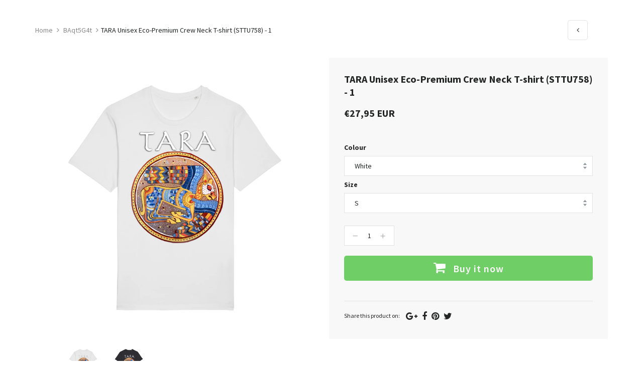

--- FILE ---
content_type: text/html; charset=utf-8
request_url: https://shops.merch-music.com/collections/baqt5g4t/products/tara-unisex-eco-premium-crew-neck-t-shirt-sttu758-3
body_size: 37161
content:
<!doctype html>
<!--[if IE 8]><html class="no-js lt-ie9" lang="en"> <![endif]-->
<!--[if IE 9 ]><html class="ie9 no-js"> <![endif]-->
<!--[if (gt IE 9)|!(IE)]><!--> <html class="no-js"> <!--<![endif]-->
<head>

  <!-- Basic page needs ================================================== -->
  <meta charset="utf-8">
  <meta http-equiv="X-UA-Compatible" content="IE=edge">
	
  <!-- Title and description ================================================== -->
  <title>
  TARA Unisex Eco-Premium Crew Neck T-shirt (STTU758) - 1 &ndash; Helloprint
  </title>

  
  <meta name="description" content="Soft to the touch and made from 100% organic cotton sourced from sustainable plantations. This is a fantastic way to show support for TARA and their music, wherever you go!">
  

  <!-- Helpers ================================================== -->
  <!-- /snippets/social-meta-tags.liquid -->



<link rel="shortcut icon" href="//shops.merch-music.com/cdn/shop/t/2/assets/favicon.png?v=148541105080016766921568720614" type="image/png" />

<link rel="apple-touch-icon-precomposed" href="//shops.merch-music.com/cdn/shop/t/2/assets/icon-for-mobile.png?v=119771426832567494501568206159" />
<link rel="apple-touch-icon-precomposed" sizes="57x57" href="//shops.merch-music.com/cdn/shop/t/2/assets/icon-for-mobile_57x57.png?v=119771426832567494501568206159" />
<link rel="apple-touch-icon-precomposed" sizes="60x60" href="//shops.merch-music.com/cdn/shop/t/2/assets/icon-for-mobile_60x60.png?v=119771426832567494501568206159" />
<link rel="apple-touch-icon-precomposed" sizes="72x72" href="//shops.merch-music.com/cdn/shop/t/2/assets/icon-for-mobile_72x72.png?v=119771426832567494501568206159" />
<link rel="apple-touch-icon-precomposed" sizes="76x76" href="//shops.merch-music.com/cdn/shop/t/2/assets/icon-for-mobile_76x76.png?v=119771426832567494501568206159" />
<link rel="apple-touch-icon-precomposed" sizes="114x114" href="//shops.merch-music.com/cdn/shop/t/2/assets/icon-for-mobile_114x114.png?v=119771426832567494501568206159" />
<link rel="apple-touch-icon-precomposed" sizes="120x120" href="//shops.merch-music.com/cdn/shop/t/2/assets/icon-for-mobile_120x120.png?v=119771426832567494501568206159" />
<link rel="apple-touch-icon-precomposed" sizes="144x144" href="//shops.merch-music.com/cdn/shop/t/2/assets/icon-for-mobile_144x144.png?v=119771426832567494501568206159" />
<link rel="apple-touch-icon-precomposed" sizes="152x152" href="//shops.merch-music.com/cdn/shop/t/2/assets/icon-for-mobile_152x152.png?v=119771426832567494501568206159" />



  <meta property="og:type" content="product">
  <meta property="og:title" content="TARA Unisex Eco-Premium Crew Neck T-shirt (STTU758) - 1">
  
  <meta property="og:image" content="http://shops.merch-music.com/cdn/shop/products/one_pixel_s4lii3_c4c37749-1d11-4fc0-954f-fb20217416fd_grande.jpg?v=1617272762">
  <meta property="og:image:secure_url" content="https://shops.merch-music.com/cdn/shop/products/one_pixel_s4lii3_c4c37749-1d11-4fc0-954f-fb20217416fd_grande.jpg?v=1617272762">
  
  <meta property="og:image" content="http://shops.merch-music.com/cdn/shop/products/one_pixel_s4lii3_20a06fa7-f7d1-4cd0-95b1-f26def4d1f55_grande.jpg?v=1617272763">
  <meta property="og:image:secure_url" content="https://shops.merch-music.com/cdn/shop/products/one_pixel_s4lii3_20a06fa7-f7d1-4cd0-95b1-f26def4d1f55_grande.jpg?v=1617272763">
  
  <meta property="og:price:amount" content="27,95">
  <meta property="og:price:currency" content="EUR">


  <meta property="og:description" content="Soft to the touch and made from 100% organic cotton sourced from sustainable plantations. This is a fantastic way to show support for TARA and their music, wherever you go!">

  <meta property="og:url" content="https://checkout.helloprint.com/products/tara-unisex-eco-premium-crew-neck-t-shirt-sttu758-3">
  <meta property="og:site_name" content="Helloprint">





<meta name="twitter:card" content="summary">

  <meta name="twitter:title" content="TARA Unisex Eco-Premium Crew Neck T-shirt (STTU758) - 1">
  <meta name="twitter:description" content="Soft to the touch and made from 100% organic cotton sourced from sustainable plantations. This is a fantastic way to show support for TARA and their music, wherever you go!">
  <meta name="twitter:image" content="https://shops.merch-music.com/cdn/shop/products/one_pixel_s4lii3_c4c37749-1d11-4fc0-954f-fb20217416fd_medium.jpg?v=1617272762">
  <meta name="twitter:image:width" content="240">
  <meta name="twitter:image:height" content="240">


<meta name="robots" content="noindex">
  <link rel="canonical" href="https://checkout.helloprint.com/products/tara-unisex-eco-premium-crew-neck-t-shirt-sttu758-3">
  <meta name="viewport" content="width=device-width,initial-scale=1">
  <meta name="theme-color" content="#222222">
  <link rel="icon" href="//shops.merch-music.com/cdn/shop/t/2/assets/favicon.png?v=148541105080016766921568720614" type="image/png" sizes="16x16">
  
  <!-- font -->
  













<script type="text/javascript">
  WebFontConfig = {
    google: { families: [ 
      
        'Source Sans Pro:100,200,300,400,500,600,700,800,900'
	  
      
      
      	
      		,
      	      
        'Source Sans Pro:100,200,300,400,500,600,700,800,900'
	  
      
      
      	
      		,
      	      
        'Source Sans Pro:100,200,300,400,500,600,700,800,900'
	  
      
      
      	
      		,
      	      
        'Source Sans Pro:100,200,300,400,500,600,700,800,900'
	  
    ] }
  };
  (function() {
    var wf = document.createElement('script');
    wf.src = ('https:' == document.location.protocol ? 'https' : 'http') +
      '://ajax.googleapis.com/ajax/libs/webfont/1/webfont.js';
    wf.type = 'text/javascript';
    wf.async = 'true';
    var s = document.getElementsByTagName('script')[0];
    s.parentNode.insertBefore(wf, s);
  })(); 
</script>

  
  <!-- CSS ================================================== -->
  

  <link href="//shops.merch-music.com/cdn/shop/t/2/assets/timber_3.scss.css?v=96246372257133131581719140440" rel="stylesheet" type="text/css" media="all" />
  
  
  <link href="//shops.merch-music.com/cdn/shop/t/2/assets/style.scss.css?v=150940768811519787261568204058" rel="stylesheet" type="text/css" media="all" />
  
  <link href="//shops.merch-music.com/cdn/shop/t/2/assets/font-awesome.css?v=63684808038327842911568204012" rel="stylesheet" type="text/css" media="all" />
  <link href="//shops.merch-music.com/cdn/shop/t/2/assets/slick.css?v=3972543548944711731568204029" rel="stylesheet" type="text/css" media="all" />
  <link href="//shops.merch-music.com/cdn/shop/t/2/assets/magnific-popup.css?v=178212093968490411601568204024" rel="stylesheet" type="text/css" media="all" />
  
  <link href="//shops.merch-music.com/cdn/shop/t/2/assets/awemenu.css?v=169387941486237807801568204058" rel="stylesheet" type="text/css" media="all" />
  
  
  <link href="//shops.merch-music.com/cdn/shop/t/2/assets/main.css?v=161300795688779915121568664477" rel="stylesheet" type="text/css" media="all" />
  
  
  <link href="//shops.merch-music.com/cdn/shop/t/2/assets/YouTubePopUp.css?v=50086304754840313921568203994" rel="stylesheet" type="text/css" media="all" />

  <link href="//shops.merch-music.com/cdn/shop/t/2/assets/engo-customize.scss.css?v=56047028744030416791611266614" rel="stylesheet" type="text/css" media="all" />

  

  <!-- Header hook for plugins ================================================== -->
  <script>window.performance && window.performance.mark && window.performance.mark('shopify.content_for_header.start');</script><meta id="shopify-digital-wallet" name="shopify-digital-wallet" content="/26027458669/digital_wallets/dialog">
<meta name="shopify-checkout-api-token" content="9d9a2ebcaca195a4d95d94b92b406e07">
<meta id="in-context-paypal-metadata" data-shop-id="26027458669" data-venmo-supported="false" data-environment="production" data-locale="en_US" data-paypal-v4="true" data-currency="EUR">
<link rel="alternate" type="application/json+oembed" href="https://checkout.helloprint.com/products/tara-unisex-eco-premium-crew-neck-t-shirt-sttu758-3.oembed">
<script async="async" src="/checkouts/internal/preloads.js?locale=en-NL"></script>
<script id="apple-pay-shop-capabilities" type="application/json">{"shopId":26027458669,"countryCode":"NL","currencyCode":"EUR","merchantCapabilities":["supports3DS"],"merchantId":"gid:\/\/shopify\/Shop\/26027458669","merchantName":"Helloprint","requiredBillingContactFields":["postalAddress","email","phone"],"requiredShippingContactFields":["postalAddress","email","phone"],"shippingType":"shipping","supportedNetworks":["visa","maestro","masterCard","amex"],"total":{"type":"pending","label":"Helloprint","amount":"1.00"},"shopifyPaymentsEnabled":true,"supportsSubscriptions":true}</script>
<script id="shopify-features" type="application/json">{"accessToken":"9d9a2ebcaca195a4d95d94b92b406e07","betas":["rich-media-storefront-analytics"],"domain":"shops.merch-music.com","predictiveSearch":true,"shopId":26027458669,"locale":"en"}</script>
<script>var Shopify = Shopify || {};
Shopify.shop = "hellomerchify.myshopify.com";
Shopify.locale = "en";
Shopify.currency = {"active":"EUR","rate":"1.0"};
Shopify.country = "NL";
Shopify.theme = {"name":"Teeperfect home1","id":76040831085,"schema_name":"Teeperfect","schema_version":"1.0.0","theme_store_id":null,"role":"main"};
Shopify.theme.handle = "null";
Shopify.theme.style = {"id":null,"handle":null};
Shopify.cdnHost = "shops.merch-music.com/cdn";
Shopify.routes = Shopify.routes || {};
Shopify.routes.root = "/";</script>
<script type="module">!function(o){(o.Shopify=o.Shopify||{}).modules=!0}(window);</script>
<script>!function(o){function n(){var o=[];function n(){o.push(Array.prototype.slice.apply(arguments))}return n.q=o,n}var t=o.Shopify=o.Shopify||{};t.loadFeatures=n(),t.autoloadFeatures=n()}(window);</script>
<script id="shop-js-analytics" type="application/json">{"pageType":"product"}</script>
<script defer="defer" async type="module" src="//shops.merch-music.com/cdn/shopifycloud/shop-js/modules/v2/client.init-shop-cart-sync_IZsNAliE.en.esm.js"></script>
<script defer="defer" async type="module" src="//shops.merch-music.com/cdn/shopifycloud/shop-js/modules/v2/chunk.common_0OUaOowp.esm.js"></script>
<script type="module">
  await import("//shops.merch-music.com/cdn/shopifycloud/shop-js/modules/v2/client.init-shop-cart-sync_IZsNAliE.en.esm.js");
await import("//shops.merch-music.com/cdn/shopifycloud/shop-js/modules/v2/chunk.common_0OUaOowp.esm.js");

  window.Shopify.SignInWithShop?.initShopCartSync?.({"fedCMEnabled":true,"windoidEnabled":true});

</script>
<script id="__st">var __st={"a":26027458669,"offset":3600,"reqid":"2c47fb0b-add5-461e-b4a9-96787fcc8dad-1768543316","pageurl":"shops.merch-music.com\/collections\/baqt5g4t\/products\/tara-unisex-eco-premium-crew-neck-t-shirt-sttu758-3","u":"406f82162cc1","p":"product","rtyp":"product","rid":6555709538413};</script>
<script>window.ShopifyPaypalV4VisibilityTracking = true;</script>
<script id="captcha-bootstrap">!function(){'use strict';const t='contact',e='account',n='new_comment',o=[[t,t],['blogs',n],['comments',n],[t,'customer']],c=[[e,'customer_login'],[e,'guest_login'],[e,'recover_customer_password'],[e,'create_customer']],r=t=>t.map((([t,e])=>`form[action*='/${t}']:not([data-nocaptcha='true']) input[name='form_type'][value='${e}']`)).join(','),a=t=>()=>t?[...document.querySelectorAll(t)].map((t=>t.form)):[];function s(){const t=[...o],e=r(t);return a(e)}const i='password',u='form_key',d=['recaptcha-v3-token','g-recaptcha-response','h-captcha-response',i],f=()=>{try{return window.sessionStorage}catch{return}},m='__shopify_v',_=t=>t.elements[u];function p(t,e,n=!1){try{const o=window.sessionStorage,c=JSON.parse(o.getItem(e)),{data:r}=function(t){const{data:e,action:n}=t;return t[m]||n?{data:e,action:n}:{data:t,action:n}}(c);for(const[e,n]of Object.entries(r))t.elements[e]&&(t.elements[e].value=n);n&&o.removeItem(e)}catch(o){console.error('form repopulation failed',{error:o})}}const l='form_type',E='cptcha';function T(t){t.dataset[E]=!0}const w=window,h=w.document,L='Shopify',v='ce_forms',y='captcha';let A=!1;((t,e)=>{const n=(g='f06e6c50-85a8-45c8-87d0-21a2b65856fe',I='https://cdn.shopify.com/shopifycloud/storefront-forms-hcaptcha/ce_storefront_forms_captcha_hcaptcha.v1.5.2.iife.js',D={infoText:'Protected by hCaptcha',privacyText:'Privacy',termsText:'Terms'},(t,e,n)=>{const o=w[L][v],c=o.bindForm;if(c)return c(t,g,e,D).then(n);var r;o.q.push([[t,g,e,D],n]),r=I,A||(h.body.append(Object.assign(h.createElement('script'),{id:'captcha-provider',async:!0,src:r})),A=!0)});var g,I,D;w[L]=w[L]||{},w[L][v]=w[L][v]||{},w[L][v].q=[],w[L][y]=w[L][y]||{},w[L][y].protect=function(t,e){n(t,void 0,e),T(t)},Object.freeze(w[L][y]),function(t,e,n,w,h,L){const[v,y,A,g]=function(t,e,n){const i=e?o:[],u=t?c:[],d=[...i,...u],f=r(d),m=r(i),_=r(d.filter((([t,e])=>n.includes(e))));return[a(f),a(m),a(_),s()]}(w,h,L),I=t=>{const e=t.target;return e instanceof HTMLFormElement?e:e&&e.form},D=t=>v().includes(t);t.addEventListener('submit',(t=>{const e=I(t);if(!e)return;const n=D(e)&&!e.dataset.hcaptchaBound&&!e.dataset.recaptchaBound,o=_(e),c=g().includes(e)&&(!o||!o.value);(n||c)&&t.preventDefault(),c&&!n&&(function(t){try{if(!f())return;!function(t){const e=f();if(!e)return;const n=_(t);if(!n)return;const o=n.value;o&&e.removeItem(o)}(t);const e=Array.from(Array(32),(()=>Math.random().toString(36)[2])).join('');!function(t,e){_(t)||t.append(Object.assign(document.createElement('input'),{type:'hidden',name:u})),t.elements[u].value=e}(t,e),function(t,e){const n=f();if(!n)return;const o=[...t.querySelectorAll(`input[type='${i}']`)].map((({name:t})=>t)),c=[...d,...o],r={};for(const[a,s]of new FormData(t).entries())c.includes(a)||(r[a]=s);n.setItem(e,JSON.stringify({[m]:1,action:t.action,data:r}))}(t,e)}catch(e){console.error('failed to persist form',e)}}(e),e.submit())}));const S=(t,e)=>{t&&!t.dataset[E]&&(n(t,e.some((e=>e===t))),T(t))};for(const o of['focusin','change'])t.addEventListener(o,(t=>{const e=I(t);D(e)&&S(e,y())}));const B=e.get('form_key'),M=e.get(l),P=B&&M;t.addEventListener('DOMContentLoaded',(()=>{const t=y();if(P)for(const e of t)e.elements[l].value===M&&p(e,B);[...new Set([...A(),...v().filter((t=>'true'===t.dataset.shopifyCaptcha))])].forEach((e=>S(e,t)))}))}(h,new URLSearchParams(w.location.search),n,t,e,['guest_login'])})(!0,!0)}();</script>
<script integrity="sha256-4kQ18oKyAcykRKYeNunJcIwy7WH5gtpwJnB7kiuLZ1E=" data-source-attribution="shopify.loadfeatures" defer="defer" src="//shops.merch-music.com/cdn/shopifycloud/storefront/assets/storefront/load_feature-a0a9edcb.js" crossorigin="anonymous"></script>
<script data-source-attribution="shopify.dynamic_checkout.dynamic.init">var Shopify=Shopify||{};Shopify.PaymentButton=Shopify.PaymentButton||{isStorefrontPortableWallets:!0,init:function(){window.Shopify.PaymentButton.init=function(){};var t=document.createElement("script");t.src="https://shops.merch-music.com/cdn/shopifycloud/portable-wallets/latest/portable-wallets.en.js",t.type="module",document.head.appendChild(t)}};
</script>
<script data-source-attribution="shopify.dynamic_checkout.buyer_consent">
  function portableWalletsHideBuyerConsent(e){var t=document.getElementById("shopify-buyer-consent"),n=document.getElementById("shopify-subscription-policy-button");t&&n&&(t.classList.add("hidden"),t.setAttribute("aria-hidden","true"),n.removeEventListener("click",e))}function portableWalletsShowBuyerConsent(e){var t=document.getElementById("shopify-buyer-consent"),n=document.getElementById("shopify-subscription-policy-button");t&&n&&(t.classList.remove("hidden"),t.removeAttribute("aria-hidden"),n.addEventListener("click",e))}window.Shopify?.PaymentButton&&(window.Shopify.PaymentButton.hideBuyerConsent=portableWalletsHideBuyerConsent,window.Shopify.PaymentButton.showBuyerConsent=portableWalletsShowBuyerConsent);
</script>
<script data-source-attribution="shopify.dynamic_checkout.cart.bootstrap">document.addEventListener("DOMContentLoaded",(function(){function t(){return document.querySelector("shopify-accelerated-checkout-cart, shopify-accelerated-checkout")}if(t())Shopify.PaymentButton.init();else{new MutationObserver((function(e,n){t()&&(Shopify.PaymentButton.init(),n.disconnect())})).observe(document.body,{childList:!0,subtree:!0})}}));
</script>
<link id="shopify-accelerated-checkout-styles" rel="stylesheet" media="screen" href="https://shops.merch-music.com/cdn/shopifycloud/portable-wallets/latest/accelerated-checkout-backwards-compat.css" crossorigin="anonymous">
<style id="shopify-accelerated-checkout-cart">
        #shopify-buyer-consent {
  margin-top: 1em;
  display: inline-block;
  width: 100%;
}

#shopify-buyer-consent.hidden {
  display: none;
}

#shopify-subscription-policy-button {
  background: none;
  border: none;
  padding: 0;
  text-decoration: underline;
  font-size: inherit;
  cursor: pointer;
}

#shopify-subscription-policy-button::before {
  box-shadow: none;
}

      </style>

<script>window.performance && window.performance.mark && window.performance.mark('shopify.content_for_header.end');</script>
  <!-- /snippets/oldIE-js.liquid -->


<!--[if lt IE 9]>
<script src="//cdnjs.cloudflare.com/ajax/libs/html5shiv/3.7.2/html5shiv.min.js" type="text/javascript"></script>
<script src="//shops.merch-music.com/cdn/shop/t/2/assets/respond.min.js?v=95960403441832019361568204026" type="text/javascript"></script>
<link href="//shops.merch-music.com/cdn/shop/t/2/assets/respond-proxy.html" id="respond-proxy" rel="respond-proxy" />
<link href="//checkout.helloprint.com/search?q=c201e33679716b34b740b25ab8651417" id="respond-redirect" rel="respond-redirect" />
<script src="//checkout.helloprint.com/search?q=c201e33679716b34b740b25ab8651417" type="text/javascript"></script>
<![endif]-->



  <script src="//ajax.googleapis.com/ajax/libs/jquery/1.11.0/jquery.min.js" type="text/javascript"></script>
  <script src="//shops.merch-music.com/cdn/shopifycloud/storefront/assets/themes_support/api.jquery-7ab1a3a4.js" type="text/javascript"></script>
  <script src="//shops.merch-music.com/cdn/shop/t/2/assets/modernizr.min.js?v=170583868966104506851568204024" type="text/javascript"></script>
  <script src="//shops.merch-music.com/cdn/shopifycloud/storefront/assets/themes_support/option_selection-b017cd28.js" type="text/javascript"></script>
  <!-- elevateZoom -->
  <script src="//shops.merch-music.com/cdn/shop/t/2/assets/jquery.elevateZoom-3.0.8.min.js?v=84862963095677013161568204018" type="text/javascript"></script>
  <script src="//shops.merch-music.com/cdn/shop/t/2/assets/jpreloader.js?v=66226905637123513171568204058" type="text/javascript"></script>
  <script src="//shops.merch-music.com/cdn/shop/t/2/assets/slick.min.js?v=171369436777625618661568204029" type="text/javascript"></script>

  <script src="//shops.merch-music.com/cdn/shop/t/2/assets/YouTubePopUp.jquery.js?v=11007546690761521761568203994" type="text/javascript"></script>
  
  

<script>
  window.ajax_cart = true;
  window.money_format = '€{{amount_with_comma_separator}} EUR';
  window.shop_currency = 'EUR';
  window.show_multiple_currencies = true;
  window.loading_url = "//shops.merch-music.com/cdn/shop/t/2/assets/loader.gif?v=22691359557008424711568204022";
  window.use_color_swatch = true;
  window.product_image_resize = true;
  window.enable_sidebar_multiple_choice = true;

  window.file_url = "//shops.merch-music.com/cdn/shop/files/?645";
  window.asset_url = "";
  window.images_size = {
    is_crop: true,
    ratio_width : 1,
    ratio_height : 1,
  };
  window.inventory_text = {
    in_stock: "In Stock",
    many_in_stock: "Translation missing: en.products.product.many_in_stock",
    out_of_stock: "Out Of Stock",
    add_to_cart: "Add to Cart",
    sold_out: "Sold Out",
    unavailable: "Unavailable"
  };

  window.sidebar_toggle = {
    show_sidebar_toggle: "Translation missing: en.general.sidebar_toggle.show_sidebar_toggle",
    hide_sidebar_toggle: "Translation missing: en.general.sidebar_toggle.hide_sidebar_toggle"
  };

</script>

  
  
  
<!-- /snippets/social-meta-tags.liquid -->



<link rel="shortcut icon" href="//shops.merch-music.com/cdn/shop/t/2/assets/favicon.png?v=148541105080016766921568720614" type="image/png" />

<link rel="apple-touch-icon-precomposed" href="//shops.merch-music.com/cdn/shop/t/2/assets/icon-for-mobile.png?v=119771426832567494501568206159" />
<link rel="apple-touch-icon-precomposed" sizes="57x57" href="//shops.merch-music.com/cdn/shop/t/2/assets/icon-for-mobile_57x57.png?v=119771426832567494501568206159" />
<link rel="apple-touch-icon-precomposed" sizes="60x60" href="//shops.merch-music.com/cdn/shop/t/2/assets/icon-for-mobile_60x60.png?v=119771426832567494501568206159" />
<link rel="apple-touch-icon-precomposed" sizes="72x72" href="//shops.merch-music.com/cdn/shop/t/2/assets/icon-for-mobile_72x72.png?v=119771426832567494501568206159" />
<link rel="apple-touch-icon-precomposed" sizes="76x76" href="//shops.merch-music.com/cdn/shop/t/2/assets/icon-for-mobile_76x76.png?v=119771426832567494501568206159" />
<link rel="apple-touch-icon-precomposed" sizes="114x114" href="//shops.merch-music.com/cdn/shop/t/2/assets/icon-for-mobile_114x114.png?v=119771426832567494501568206159" />
<link rel="apple-touch-icon-precomposed" sizes="120x120" href="//shops.merch-music.com/cdn/shop/t/2/assets/icon-for-mobile_120x120.png?v=119771426832567494501568206159" />
<link rel="apple-touch-icon-precomposed" sizes="144x144" href="//shops.merch-music.com/cdn/shop/t/2/assets/icon-for-mobile_144x144.png?v=119771426832567494501568206159" />
<link rel="apple-touch-icon-precomposed" sizes="152x152" href="//shops.merch-music.com/cdn/shop/t/2/assets/icon-for-mobile_152x152.png?v=119771426832567494501568206159" />



  <meta property="og:type" content="product">
  <meta property="og:title" content="TARA Unisex Eco-Premium Crew Neck T-shirt (STTU758) - 1">
  
  <meta property="og:image" content="http://shops.merch-music.com/cdn/shop/products/one_pixel_s4lii3_c4c37749-1d11-4fc0-954f-fb20217416fd_grande.jpg?v=1617272762">
  <meta property="og:image:secure_url" content="https://shops.merch-music.com/cdn/shop/products/one_pixel_s4lii3_c4c37749-1d11-4fc0-954f-fb20217416fd_grande.jpg?v=1617272762">
  
  <meta property="og:image" content="http://shops.merch-music.com/cdn/shop/products/one_pixel_s4lii3_20a06fa7-f7d1-4cd0-95b1-f26def4d1f55_grande.jpg?v=1617272763">
  <meta property="og:image:secure_url" content="https://shops.merch-music.com/cdn/shop/products/one_pixel_s4lii3_20a06fa7-f7d1-4cd0-95b1-f26def4d1f55_grande.jpg?v=1617272763">
  
  <meta property="og:price:amount" content="27,95">
  <meta property="og:price:currency" content="EUR">


  <meta property="og:description" content="Soft to the touch and made from 100% organic cotton sourced from sustainable plantations. This is a fantastic way to show support for TARA and their music, wherever you go!">

  <meta property="og:url" content="https://checkout.helloprint.com/products/tara-unisex-eco-premium-crew-neck-t-shirt-sttu758-3">
  <meta property="og:site_name" content="Helloprint">





<meta name="twitter:card" content="summary">

  <meta name="twitter:title" content="TARA Unisex Eco-Premium Crew Neck T-shirt (STTU758) - 1">
  <meta name="twitter:description" content="Soft to the touch and made from 100% organic cotton sourced from sustainable plantations. This is a fantastic way to show support for TARA and their music, wherever you go!">
  <meta name="twitter:image" content="https://shops.merch-music.com/cdn/shop/products/one_pixel_s4lii3_c4c37749-1d11-4fc0-954f-fb20217416fd_medium.jpg?v=1617272762">
  <meta name="twitter:image:width" content="240">
  <meta name="twitter:image:height" content="240">


<meta name="robots" content="noindex">
<meta name="p:domain_verify" content="20c7cfcfbc724e77281df2491a423c38"/>
  <link href="//shops.merch-music.com/cdn/shop/t/2/assets/shopstorm-apps.scss.css?v=109754609985387627131568204058" rel="stylesheet" type="text/css" media="all" />
  <!-- Algolia head -->
    <script src="//shops.merch-music.com/cdn/shop/t/2/assets/algolia_config.js?v=151302792329022181551719140439" type="text/javascript"></script>






<script type="text/template" id="template_algolia_money_format">€{{amount_with_comma_separator}}
</script>
<script type="text/template" id="template_algolia_current_collection_id">{
    "currentCollectionID": 270127988845
}
</script>
<script type="text/template" id="template_algolia_autocomplete"><div class="
  aa-columns-container

  [[# with.articles ]] aa-with-articles [[/ with.articles ]]
  [[^ with.articles ]] aa-without-articles [[/ with.articles ]]

  [[# with.collections ]] aa-with-collections [[/ with.collections ]]
  [[^ with.collections ]] aa-without-collections [[/ with.collections ]]

  [[# with.footer ]] aa-with-footer [[/ with.footer ]]
  [[^ with.footer ]] aa-without-footer [[/ with.footer ]]

  [[# with.poweredBy ]] aa-with-powered-by [[/ with.poweredBy ]]
  [[^ with.poweredBy ]] aa-without-powered-by [[/ with.poweredBy ]]

  [[# with.products ]] aa-with-products [[/ with.products ]]
  [[^ with.products ]] aa-without-products [[/ with.products ]]

  [[# with.pages ]] aa-with-pages [[/ with.pages ]]
  [[^ with.pages ]] aa-without-pages [[/ with.pages ]]
">
  <div class="aa-dataset-products aa-right-column"></div>

  <div class="aa-left-column">
    <div class="aa-collections">
      <div class="aa-collections-header">
        Collections
      </div>
      <div class="aa-dataset-collections"></div>
    </div>

    <div class="aa-articles">
      <div class="aa-articles-header">
        Blog posts
      </div>
      <div class="aa-dataset-articles"></div>
    </div>

    <div class="aa-pages">
      <div class="aa-pages-header">
        Pages
      </div>
      <div class="aa-dataset-pages"></div>
    </div>

    <div class="aa-powered-by">
      <a
        class="aa-powered-by-logo"
        href="https://www.algolia.com/?utm_source=shopify&utm_medium=link&utm_campaign=autocomplete-[[ storeName ]]"
      ></a>
    </div>
  </div>
</div>
</script>
<script type="text/template" id="template_algolia_autocomplete.css">.algolia-autocomplete {
  box-sizing: border-box;

  background: white;
  border: 1px solid #CCC;
  border-top: 2px solid [[ colors.main ]];

  z-index: 10000 !important;

  color: black;

  text-align: left;
}

.aa-dropdown-menu .aa-highlight {
  color: black;
  font-weight: bold;
}

.aa-dropdown-menu .aa-cursor {
  cursor: pointer;
  background: #f8f8f8;
}

/* Resets */
.aa-dropdown-menu div,
.aa-dropdown-menu p,
.aa-dropdown-menu span,
.aa-dropdown-menu a {
  box-sizing: border-box;

  margin: 0;
  padding: 0;

  line-height: 1;
  font-size: initial;
}

/* Links */
.aa-dropdown-menu a,
.aa-dropdown-menu a:hover,
.aa-dropdown-menu a:focus,
.aa-dropdown-menu a:active {
  font-weight: initial;
  font-style: initial;
  text-decoration: initial;

  color: [[ colors.main ]];
}

.aa-dropdown-menu a:hover,
.aa-dropdown-menu a:focus,
.aa-dropdown-menu a:active {
  text-decoration: underline;
}

/* Column layout */
.aa-dropdown-menu .aa-left-column,
.aa-dropdown-menu .aa-right-column {
  position: relative;

  padding: 24px 24px 0 24px;
}

.aa-dropdown-menu-size-xs .aa-left-column,
.aa-dropdown-menu-size-xs .aa-right-column,
.aa-dropdown-menu-size-sm .aa-left-column,
.aa-dropdown-menu-size-sm .aa-right-column {
  padding: 24px 12px 0 12px;
}

.aa-dropdown-menu .aa-with-powered-by .aa-left-column {
  padding-bottom: 48px;
}

.aa-dropdown-menu-size-xs .aa-left-column,
.aa-dropdown-menu-size-sm .aa-left-column {
  padding-top: 0;
  padding-bottom: 32px;
}

.aa-dropdown-menu-size-xs .aa-without-powered-by .aa-left-column,
.aa-dropdown-menu-size-sm .aa-without-powered-by .aa-left-column {
  padding-bottom: 0;
}

.aa-dropdown-menu-size-lg .aa-columns-container {
  direction: rtl;

  width: 100%;

  display: table;
  table-layout: fixed;
}

.aa-dropdown-menu-size-lg .aa-left-column,
.aa-dropdown-menu-size-lg .aa-right-column {
  display: table-cell;
  direction: ltr;
  vertical-align: top;
}

.aa-dropdown-menu-size-lg .aa-left-column {
  width: 30%;
}

.aa-dropdown-menu-size-lg .aa-without-articles.aa-without-collections .aa-left-column {
  display: none;
}

.aa-dropdown-menu-size-lg .aa-without-products .aa-left-column {
  width: 100%;
}

.aa-dropdown-menu-size-lg .aa-right-column {
  width: 70%;
  border-left: 1px solid #ebebeb;

  padding-bottom: 64px;
}

.aa-dropdown-menu-size-lg .aa-without-footer .aa-right-column {
  padding-bottom: 0;
}

.aa-dropdown-menu-size-lg .aa-without-articles.aa-without-collections .aa-right-column {
  width: 100%;
  border-left: none;
}

.aa-dropdown-menu-size-lg .aa-without-products .aa-right-column {
  display: none;
}

/* Products group */
.aa-dropdown-menu .aa-dataset-products .aa-suggestions:after {
  content: '';
  display: block;
  clear: both;
}

.aa-dropdown-menu .aa-without-products .aa-dataset-products {
  display: none;
}

.aa-dropdown-menu .aa-products-empty {
  margin-bottom: 16px;
}

.aa-dropdown-menu .aa-products-empty .aa-no-result {
  color: [[ colors.secondary ]];
}

.aa-dropdown-menu .aa-products-empty .aa-see-all {
  margin-top: 8px;
}

/* Product */
.aa-dropdown-menu .aa-dataset-products .aa-suggestion {
  float: left;

  width: 50%;

  margin-bottom: 16px;
  margin-top: -4px; /* -$v_padding */
}

.aa-dropdown-menu-size-xs .aa-dataset-products .aa-suggestion,
.aa-dropdown-menu-size-sm .aa-dataset-products .aa-suggestion {
  width: 100%;
}

.aa-dropdown-menu .aa-product {
  position: relative;
  min-height: 56px; /* $img_size + 2 * $v_padding */

  padding: 4px 16px; /* $v_padding, $h_padding */
}

.aa-dropdown-menu .aa-product-picture {
  position: absolute;

  width: 48px; /* $img_size */
  height: 48px; /* $img_size */

  top: 4px; /* $v_padding */
  left: 16px; /* $h_padding */

  background-position: center center;
  background-size: contain;
  background-repeat: no-repeat;
}

.aa-dropdown-menu .aa-product-text {
  margin-left: 64px; /* $img_size + $h_padding */
}

.aa-dropdown-menu-size-xs .aa-product {
  padding: 4px;
}

.aa-dropdown-menu-size-xs .aa-product-picture {
  display: none;
}

.aa-dropdown-menu-size-xs .aa-product-text {
  margin: 0;
}

.aa-dropdown-menu .aa-product-info {
  font-size: 0.85em;
  color: [[ colors.secondary ]];
}

.aa-dropdown-menu .aa-product-info .aa-highlight {
  font-size: 1em;
}

.aa-dropdown-menu .aa-product-price {
  color: [[ colors.main ]];
}

.aa-dropdown-menu .aa-product-title,
.aa-dropdown-menu .aa-product-info {
  width: 100%;

  margin-top: -0.4em;

  white-space: nowrap;
  overflow: hidden;
  text-overflow: ellipsis;

  line-height: 1.5;
}

/* Collections, Articles & Pages */
.aa-dropdown-menu .aa-without-collections .aa-collections {
  display: none;
}

.aa-dropdown-menu .aa-without-articles .aa-articles {
  display: none;
}

.aa-dropdown-menu .aa-without-pages .aa-pages {
  display: none;
}

.aa-dropdown-menu .aa-collections,
.aa-dropdown-menu .aa-articles,
.aa-dropdown-menu .aa-pages {
  margin-bottom: 24px;
}

.aa-dropdown-menu .aa-collections-empty .aa-no-result,
.aa-dropdown-menu .aa-articles-empty .aa-no-result,
.aa-dropdown-menu .aa-pages-empty .aa-no-result {
  opacity: 0.7;
}

.aa-dropdown-menu .aa-collections-header,
.aa-dropdown-menu .aa-articles-header,
.aa-dropdown-menu .aa-pages-header {
  margin-bottom: 8px;

  text-transform: uppercase;
  font-weight: bold;
  font-size: 0.8em;

  color: [[ colors.secondary ]];
}

.aa-dropdown-menu .aa-collection,
.aa-dropdown-menu .aa-article,
.aa-dropdown-menu .aa-page {
  padding: 4px;
}

/* Footer */

.aa-dropdown-menu .aa-footer {
  display: block;

  width: 100%;

  position: absolute;
  left: 0;
  bottom: 0;

  padding: 16px 48px;

  background-color: #f8f8f8;
}

.aa-dropdown-menu-size-xs .aa-footer,
.aa-dropdown-menu-size-sm .aa-footer,
.aa-dropdown-menu-size-md .aa-footer {
  display: none;
}

/* Powered By */

.aa-dropdown-menu .aa-without-powered-by .aa-powered-by {
  display: none;
}

.aa-dropdown-menu .aa-powered-by {
  width: 100%;

  position: absolute;
  left: 0;
  bottom: 16px;

  text-align: center;
  font-size: 0.8em;
  color: [[ colors.secondary ]];
}

.aa-dropdown-menu .aa-powered-by-logo {
  display: inline-block;

  width: 142px;
  height: 24px;

  margin-bottom: -6px;

  background-position: center center;
  background-size: contain;
  background-repeat: no-repeat;
  background-image: url([data-uri]);
}
</script>
<script type="text/template" id="template_algolia_autocomplete_pages_empty"><div class="aa-pages-empty">
  <div class="aa-no-result">
    [[ translations.noPageFound ]]
  </div>
</div>
</script>
<script type="text/template" id="template_algolia_autocomplete_page"><div class="aa-page">
  <div class="aa-picture" style="background-image: url('[[# helpers.iconImage ]][[/ helpers.iconImage ]]')"></div>
  <div class="aa-text">
    <span class="aa-title">[[& _highlightResult.title.value ]]</span>
  </div>
</div>
</script>
<script type="text/template" id="template_algolia_autocomplete_collection"><div class="aa-collection">
  <div class="aa-picture" style="background-image: url('[[# helpers.iconImage ]][[/ helpers.iconImage ]]')"></div>
  <div class="aa-text">
    <span class="aa-title">[[& _highlightResult.title.value ]]</span>
  </div>
</div>
</script>
<script type="text/template" id="template_algolia_autocomplete_collections_empty"><div class="aa-collections-empty">
  <div class="aa-no-result">
    [[ translations.noCollectionFound ]]
  </div>
</div>
</script>
<script type="text/template" id="template_algolia_autocomplete_article"><div class="aa-article">
  <div class="aa-text">
    <span class="aa-title">[[& _highlightResult.title.value ]]</span>
  </div>
</div>
</script>
<script type="text/template" id="template_algolia_autocomplete_articles_empty"><div class="aa-articles-empty">
  <div class="aa-no-result">
    No article found
  </div>
</div>
</script>
<script type="text/template" id="template_algolia_autocomplete_product"><div data-algolia-index="[[ _index ]]" data-algolia-position="[[ _position ]]" data-algolia-queryid="[[ queryID ]]" data-algolia-objectid="[[ objectID ]]" class="aa-product">
  <div class="aa-product-picture" style="background-image: url('[[# helpers.thumbImage ]][[/ helpers.thumbImage ]]')"></div>
  <div class="aa-product-text">
    <p class="aa-product-title">
      [[# helpers.fullHTMLTitle ]][[/ helpers.fullHTMLTitle ]]
    </p>
    <p class="aa-product-info">
      [[# product_type ]]
        [[& _highlightResult.product_type.value ]]
      [[/ product_type ]]
      [[# vendor ]]
        [[# helpers.by ]] [[& _highlightResult.vendor.value ]] [[/ helpers.by ]]
      [[/ vendor ]]
    </p>
    <p class="aa-product-price">
      [[# helpers.autocompletePrice ]][[/ helpers.autocompletePrice ]]
    </p>
  </div>
</div>
</script>
<script type="text/template" id="template_algolia_autocomplete_products_empty"><div class="aa-products-empty">
  <p class="aa-no-result">
    [[# helpers.no_result_for ]] "[[ query ]]" [[/ helpers.no_result_for]]
  </p>

  <p class="aa-see-all">
    <a href="/search?q=">
      [[ translations.allProducts ]]
    </a>
  </p>
</div>
</script>
<script type="text/template" id="template_algolia_autocomplete_footer"><div class="aa-footer">
  [[ translations.allProducts ]]
  <a class="aa-footer-link" href="/search?q=[[ query ]]">
    [[ translations.matching ]]
    <span class="aa-query">
      "[[ query ]]"
    </span>
  </a>
  (<span class="aa-nbhits">[[# helpers.formatNumber ]][[ nbHits ]][[/ helpers.formatNumber ]]</span>)
</div>
</script>
<script type="text/template" id="template_algolia_instant_search"><div class="ais-page">
  <div class="ais-facets-button">
    Show filters
  </div>
  <div class="ais-facets">
      <div class="ais-clear-refinements-container"></div>
      <div class="ais-current-refined-values-container"></div>
    [[# facets ]]
      <div class="ais-facet-[[ type ]] ais-facet-[[ escapedName ]]">
        <div class="ais-range-slider--header ais-facet--header ais-header">[[ title ]]</div>
        <div class="ais-facet-[[ escapedName ]]-container"></div>
      </div>
    [[/ facets ]]
  </div>
  <div class="ais-block">
    <div class="ais-input">
      <div class="ais-input--label">
        [[ translations.search ]]
      </div>
      <div class="ais-search-box-container"></div>
      <div class="ais-input-button">
        <div class="ais-clear-input-icon"></div>
        <a title="Search by Algolia - Click to know more" href="https://www.algolia.com/?utm_source=shopify&utm_medium=link&utm_campaign=instantsearch-[[ storeName ]]">
          <div class="ais-algolia-icon"></div>
        </a>
      </div>
    </div>
    <div class="ais-search-header">
      <div class="ais-stats-container"></div>
      <div class="ais-change-display">
        <span class="ais-change-display-block ais-change-display-selected"><i class="fa fa-th-large"></i></span>
        <span class="ais-change-display-list"><i class="fa fa-th-list"></i></span>
      </div>
      <div class="ais-sort">
        [[# multipleSortOrders ]]
        [[ translations.sortBy ]] <span class="ais-sort-orders-container"></span>
        [[/ multipleSortOrders ]]

        [[^ multipleSortOrders ]]
        [[ translations.sortBy ]] [[ translations.relevance ]]
        [[/ multipleSortOrders ]]
      </div>
    </div>
    <div class="ais-hits-container ais-results-as-block"></div>
  </div>
  <div class="ais-pagination-container"></div>
</div>
</script>
<script type="text/template" id="template_algolia_instant_search.css">.ais-page .aa-highlight {
  color: black;
  font-weight: bold;
}

/* Resets */
.ais-page div,
.ais-page p,
.ais-page span,
.ais-page a,
.ais-page ul,
.ais-page li,
.ais-page input {
  box-sizing: border-box;

  margin: 0;
  padding: 0;

  line-height: 1;
  font-size: initial;
}

.ais-page ol,
.ais-page ul {
  list-style: none;
}

.ais-page input {
  padding-left: 24px !important;
}

/* Links */
.ais-page .ais-link,
.ais-page a,
.ais-page a:hover,
.ais-page a:focus,
.ais-page a:active {
  font-weight: initial;
  font-style: initial;
  text-decoration: initial;

  color: [[ colors.main ]];

  cursor: pointer;
}

.ais-page a:hover,
.ais-page a:focus,
.ais-page a:active,
.ais-page .ais-link:hover {
  text-decoration: underline;
}

/* Columns */
.ais-page .ais-facets {
  width: 25%;
  float: left;
  padding-right: 8px;
  position: relative;
}

.ais-page .ais-block {
  width: 75%;
  float: right;
  padding-left: 8px;
}

.ais-results-size-xs .ais-page .ais-facets,
.ais-results-size-xs .ais-page .ais-block,
.ais-results-size-sm .ais-page .ais-facets,
.ais-results-size-sm .ais-page .ais-block {
  width: 100%;
  padding-left: 0px;
}

.ais-page .ais-Pagination-list {
  clear: both;
}

/* Refine button */
.ais-page .ais-facets-button {
  display: none;

  margin: 16px 0;
  padding: 8px;

  border: 1px solid #e0e0e0;
  text-align: center;

  cursor: pointer;
}

.ais-results-size-xs .ais-page .ais-facets-button,
.ais-results-size-sm .ais-page .ais-facets-button {
  display: block;
}

.ais-results-size-xs .ais-page .ais-facets,
.ais-results-size-sm .ais-page .ais-facets {
  display: none;
}

.ais-results-size-xs .ais-page .ais-facets__shown,
.ais-results-size-sm .ais-page .ais-facets__shown {
  display: block;
}

/* Facets */
.ais-page .ais-facet {
  border: solid #e0e0e0;
  border-width: 0 1px 1px;

  margin-bottom: 16px;
  padding: 8px;

  color: #636363;
}

.ais-page .ais-facet a,
.ais-page .ais-facet a:hover,
.ais-page .ais-facet a:focus,
.ais-page .ais-facet a:active {
  color: #666;
}

.ais-page .ais-facet--header {
  border: solid #e0e0e0;
  border-width: 1px 1px 0;

  padding: 6px 8px;

  background: #f4f4f4;

  font-size: 0.95em;
  color: #757575;
  text-transform: uppercase;
}

.ais-page .ais-facet--body {
  padding: 8px;
}

.ais-page .ais-facet--item {
  position: relative;
  width: 100%;

  padding: 6px 50px 6px 0;

  cursor: pointer;
}

.ais-page .ais-facet--label {
  display: inline-block;
  margin-top: -0.15em;
  margin-bottom: -0.15em;

  width: 100%;

  white-space: nowrap;
  overflow: hidden;
  text-overflow: ellipsis;

  cursor: pointer;

  line-height: 1.3;
}

.ais-page .ais-facet--count {
  [[#distinct]]
    display: none;
  [[/distinct]]

  position: absolute;

  top: 6px;
  right: 0px;

  color: [[ colors.secondary ]];
}

.ais-page .ais-RefinementList-item--selected {
  font-weight: bold;
}

.ais-page .ais-RefinementList-item--selected,
.ais-page .ais-facet--item:hover {
  margin-left: -8px;
  padding-left: 4px;
  padding-right: 42px;

  border-left: 4px solid [[ colors.main ]];
}

.ais-page .ais-RefinementList-item--selected .ais-facet--count,
.ais-page .ais-facet--item:hover .ais-facet--count {
  right: -8px;
}

.ais-page .ais-CurrentRefinements {
  position: relative;
}

.ais-page .ais-CurrentRefinements--header {
  padding-right: 72px;
}

.ais-page .ais-clear-refinements-container {
  position: absolute;
  right: 11px;
  top: 1px;
}

.ais-page .ais-ClearRefinements-button {
  border: 0;
  background: 0;
  color: #666;
}

.ais-page .ais-ClearRefinements-button:hover {
  text-decoration: underline;
}

.ais-page .ais-CurrentRefinements-label {
  display: table;

  width: 100%;
  margin: 4px 0;

  border: 1px solid #e0e0e0;

  cursor: pointer;
}

.ais-page .ais-CurrentRefinements-label:before {
  content: '\2a2f';
  display: table-cell;
  vertical-align: middle;

  width: 0;
  padding: 4px 6px;

  background: #e0e0e0;
}

.ais-page .ais-CurrentRefinements-label div {
  display: inline;
}

.ais-page .ais-CurrentRefinements-label > div {
  display: table-cell;
  vertical-align: middle;

  margin-top: -0.15em;
  margin-bottom: -0.15em;
  padding: 4px 6px;

  background: #f4f4f4;

  width: 100%;
  max-width: 1px;

  white-space: nowrap;
  overflow: hidden;
  text-overflow: ellipsis;

  line-height: 1.3;
}

.ais-page .ais-CurrentRefinements-label:hover {
  text-decoration: none;
}

.ais-page .ais-CurrentRefinements-label:hover > div {
  text-decoration: line-through;
}

.ais-page .ais-CurrentRefinements-label {
  font-weight: bold;
}

.ais-RangeSlider .rheostat-tooltip {
  display: none;
  background: transparent;
  position: absolute;
  font-size: 0.8em;
  transform: translate(-50%, -100%);
  left: 50%;
  line-height: 1.5em;
  text-align: center;
}

.ais-page .ais-current-refined-values--link {
  display: table;
  width: 100%;
  margin: 4px 0;
  border: 1px solid #e0e0e0;
  cursor: pointer;
}

.ais-page .ais-current-refined-values--link:hover {
  text-decoration: none;
}

.ais-page .ais-current-refined-values--link:before {
  content: '\2a2f';
  display: table-cell;
  vertical-align: middle;
  width: 0;
  padding: 4px 6px;
  background: #e0e0e0;
}

.ais-page .ais-current-refined-values--link div {
  display: inline;
}

.ais-page .ais-current-refined-values--link > div {
  display: table-cell;
  vertical-align: middle;
  margin-top: -0.15em;
  margin-bottom: -0.15em;
  padding: 4px 6px;
  background: #f4f4f4;
  width: 100%;
  max-width: 1px;
  white-space: nowrap;
  overflow: hidden;
  text-overflow: ellipsis;
  line-height: 1.3;
}

.ais-page .ais-current-refined-values--link:hover > div {
  text-decoration: line-through;
}

.ais-page .ais-current-refined-values--label {
  font-weight: bold;
}

.ais-RangeSlider .rheostat-handle:hover .rheostat-tooltip {
  display: block;
}

.ais-RangeSlider .rheostat-handle {
  background: #fff;
  border-radius: 50%;
  cursor: grab;
  height: 20px;
  outline: none;
  transform: translate(-50%, calc(-50% + -3px));
  border: 1px solid #ccc;
  width: 20px;
  z-index: 1;
}

.ais-RangeSlider .rheostat-value {
  padding-top: 15px;
  font-size: 0.8em;
  transform: translateX(-50%);
  position: absolute;
}

.ais-RangeSlider .rheostat-horizontal {
  cursor: pointer;
  margin: 16px 16px 24px;
}

.ais-RangeSlider .rheostat-background {
  background-color: rgba(65, 66, 71, 0.08);
  border: 1px solid #ddd;
  height: 6px;
}

.ais-RangeSlider .rheostat-progress {
  background-color: [[ colors.main ]];
  cursor: pointer;
  height: 4px;
  top: 1px;
  position: absolute;
}

.ais-RangeSlider .rheostat-marker-horizontal {
  background: #ddd;
  width: 1px;
  height: 5px;
  pointer-events: none;
}

.ais-RangeSlider .rheostat-marker-large {
  background: #ddd;
  width: 2px;
  height: 12px;
}

/* Search box */

.ais-page .ais-input {
  display: table;
  width: 100%;

  border: 2px solid [[ colors.main ]];
}

.ais-page .ais-input--label {
  display: table-cell;
  vertical-align: middle;

  width: 0;

  padding: 8px;
  padding-right: 24px;

  white-space: nowrap;
  color: white;
  background: [[ colors.main ]];
}

.ais-results-size-xs .ais-page .ais-input--label {
  display: none;
}

.ais-page .ais-search-box-container {
  display: table-cell;
  width: 100%;
  vertical-align: middle;
}

.ais-page .ais-SearchBox-input {
  width: 100%;
  padding: 8px 16px 8px 4px;

  border: none;
}

.ais-page .ais-SearchBox-input::-ms-clear {
  display: none;
  width: 0;
  height: 0;
}

.ais-page .ais-SearchBox-input,
.ais-page .ais-SearchBox-input:focus {
  outline: 0;
  box-shadow: none;

  height: 32px;
  padding: 0 8px;
}

.ais-page .ais-input-button {
  display: table-cell;
  vertical-align: middle;

  width: 0;
  padding: 4px 8px;
}

.ais-page .ais-clear-input-icon,
.ais-page .ais-algolia-icon {
  background-size: contain;
  background-position: center center;
  background-repeat: no-repeat;

  cursor: pointer;
}

.ais-page .ais-clear-input-icon {
  display: none;

  width: 16px;
  height: 16px;

  background-image: url('[data-uri]');
}

.ais-page .ais-algolia-icon {
  width: 24px;
  height: 24px;

  background-image: url([data-uri]);
}

/* Search header */
.ais-page .ais-search-header {
  margin: 16px 0 8px 0;
  padding: 0.6em 0.9em 0.4em 0.9em;

  background: #f4f4f4;
  color: [[ colors.secondary ]];
}

.ais-page .ais-search-header:after {
  content: '';
  clear: both;
  display: block;
}

.ais-page .ais-search-header {
  font-size: 0.85em;
}

.ais-page .ais-search-header * {
  font-size: inherit;
  line-height: 1.6;
}

/* Stats */
.ais-page .ais-Stats {
  float: left;
}

.ais-page .ais-stats--nb-results {
  font-weight: bold;
}

.ais-results-size-xs .ais-page .ais-Stats {
  float: none;
}

/* Display mode */
.ais-page .ais-change-display {
  float: right;

  margin-left: 10px;

  cursor: pointer;
}

.ais-page .ais-change-display-block:hover,
.ais-page .ais-change-display-list:hover,
.ais-page .ais-change-display-selected {
  color: [[ colors.main ]];
}

/* Sort orders */
.ais-page .ais-sort {
  float: right;
}

.ais-results-size-xs .ais-page .ais-sort {
  float: none;
}

.ais-page .ais-SortBy {
  display: inline-block;
}

.ais-page .ais-SortBy-select {
  height: 1.6em;
  padding: 0px 30px 0px 5px;
  margin-top: -0.1em;
}

/* Hits */
.ais-page .ais-Hits:after {
  content: '';
  clear: both;
  display: block;
}

.ais-page .ais-hit-empty {
  margin-top: 60px;
  text-align: center;
}

.ais-page .ais-highlight {
  position: relative;
  z-index: 1;

  font-weight: bold;
}

.ais-page .ais-highlight:before {
  content: '';
  position: absolute;

  z-index: -1;

  width: 100%;
  height: 100%;

  background: [[ colors.main ]];
  opacity: 0.1;
}

.ais-page .ais-hit {
  position: relative;
  float: left;
  margin: 8px 0 16px 0;
  border: 1px solid #e0e0e0;
  cursor: pointer;
}

.ais-page .ais-hit:hover {
  border-color: [[ colors.main ]];
}

.ais-page .ais-hit--details > * {
  width: 100%;

  margin-top: -0.15em;
  margin-bottom: -0.15em;

  white-space: nowrap;
  overflow: hidden;
  text-overflow: ellipsis;

  line-height: 1.3;
}

.ais-page .ais-hit--title {
  color: [[ colors.main ]];
}

.ais-page .ais-hit--subtitle {
  font-size: 0.9em;
  color: [[ colors.secondary ]];
}

.ais-page .ais-hit--subtitle * {
  font-size: inherit;
}

.ais-page .ais-hit--price {
  color: [[ colors.main ]];
}

.ais-page .ais-hit--price-striked {
  text-decoration: line-through;
  color: [[ colors.secondary ]];
}

.ais-page .ais-hit--price-striked span {
  color: [[ colors.main ]];
}

.ais-page .ais-hit--price-discount {
  color: [[ colors.secondary ]];
}

.ais-page .ais-hit--cart-button {
  display: inline-block;

  width: auto;
  padding: 8px 16px;
  margin-top: 8px;

  color: [[ colors.secondary ]];
  background: #e0e0e0;

  font-size: 0.9em;
  text-transform: uppercase;
}

.ais-page .ais-hit--cart-button:not(.ais-hit--cart-button__disabled):hover {
  background-color: [[ colors.main ]];
  color: white;
  text-decoration: none;
}

.ais-page .ais-hit--cart-button__disabled {
  background: #ccc;
}

.ais-page .ais-results-as-list .ais-hit {
  padding: 30px 25px; /* $v_padding $h_padding */
  width: 100%;
  min-height: 170px; /* $img_size + 2 * $v_padding */
}

.ais-page .ais-results-as-list .ais-hit--picture {
  position: absolute;
  top: 30px; /* $v_padding */
  left: 25px; /* $h_padding */
  width: 110px; /* $img_size */
  height: 110px; /* $img_size */
  background-position: center center;
  background-size: contain;
  background-repeat: no-repeat;
}

.ais-page .ais-results-as-list .ais-hit--details {
  margin-left: 160px; /* $img_size + 2 * $h_padding */
}

.ais-page .ais-results-as-block .ais-hit {
  padding: 30px 25px; /* $v_padding $h_padding */

  text-align: center;
}

.ais-results-size-xs .ais-page .ais-results-as-block .ais-hit {
  width: 98%;
  margin-left: 2%;
}

.ais-results-size-sm .ais-page .ais-results-as-block .ais-hit,
.ais-results-size-md .ais-page .ais-results-as-block .ais-hit {
  width: 47.5%;
  margin-left: 5%;
}

.ais-results-size-sm
  .ais-page
  .ais-results-as-block
  .ais-Hits-item:nth-of-type(2n + 1)
  .ais-hit,
.ais-results-size-md
  .ais-page
  .ais-results-as-block
  .ais-Hits-item:nth-of-type(2n + 1)
  .ais-hit {
  margin-left: 0;
}

.ais-results-size-lg .ais-page .ais-results-as-block .ais-hit {
  width: 30%;
  margin-left: 5%;
}

.ais-results-size-lg
  .ais-page
  .ais-results-as-block
  .ais-Hits-item:nth-of-type(3n + 1)
  .ais-hit {
  margin-left: 0;
}

.ais-page .ais-results-as-block .ais-hit--picture {
  position: absolute;
  top: 30px; /* $v_padding */
  left: 50%;
  margin-left: -55px; /* -$img_size / 2 */

  width: 110px; /* $img_size */
  height: 110px; /* $img_size */

  background-position: center center;
  background-size: contain;
  background-repeat: no-repeat;
}

.ais-page .ais-results-as-block .ais-hit--details {
  margin-top: 140px; /* $img_size + $v_padding */
}

/* Pagination */
.ais-page .ais-Pagination-list {
  text-align: center;
}

.ais-page .ais-Pagination-item {
  display: inline-block;

  width: 32px;
  height: 32px;

  margin: 0px 5px;

  border: 1px solid #e0e0e0;
  border-radius: 2px;

  text-align: center;
}

.ais-page .ais-Pagination--active {
  border-color: [[ colors.main ]];
}

.ais-page .ais-Pagination-item--disabled {
  visibility: hidden;
}

.ais-page .ais-Pagination-link {
  display: inline-block;

  width: 100%;
  height: 100%;

  padding: 5px 0;

  font-size: 0.9em;
  color: [[ colors.main ]];
}
</script>
<script type="text/template" id="template_algolia_instant_search_stats">[[# hasNoResults ]]
    [[# helpers.translation ]]noResultFound[[/ helpers.translation ]]
[[/ hasNoResults ]]

[[# hasOneResult ]]
  <span class="ais-stats--nb-results">
    [[# helpers.translation ]]oneResultFound[[/ helpers.translation ]]
  </span>
[[/ hasOneResult ]]

[[# hasManyResults ]]
  [[ helpers.outOf ]]
  <span class="ais-stats--nb-results">
    [[# helpers.formatNumber ]][[ nbHits ]][[/ helpers.formatNumber ]]
    [[# helpers.translation ]]resultsFound[[/ helpers.translation ]]
  </span>
[[/ hasManyResults ]]

[[ helpers.in ]]
</script>
<script type="text/template" id="template_algolia_instant_search_facet_show_more">[[#isShowingMore]]
Show less
[[/isShowingMore]]
[[^isShowingMore]]
Show more
[[/isShowingMore]]
</script>
<script type="text/template" id="template_algolia_instant_search_facet_item"><label class="[[ cssClasses.label ]]">
  [[# type.disjunctive ]]
    <input type="checkbox" class="[[ cssClasses.checkbox ]]" [[# isRefined ]]checked[[/ isRefined ]]/>
  [[/ type.disjunctive ]]
  [[& label ]]
  <span class="[[ cssClasses.count ]]">
    [[# helpers.formatNumber ]]
      [[ count ]]
    [[/ helpers.formatNumber ]]
  </span>
</label>
</script>
<script type="text/template" id="template_algolia_instant_search_current_refined_values_item">[[# label ]]
  <div class="ais-current-refined-values--label">[[ label ]]</div>[[^ operator ]]:[[/ operator]]
[[/ label ]]

[[# operator ]]
  [[& displayOperator ]]
  [[# helpers.formatNumber ]][[ name ]][[/ helpers.formatNumber ]]
[[/ operator ]]
[[^ operator ]]
  [[# exclude ]]-[[/ exclude ]][[ name ]]
[[/ operator ]]
</script>
<script type="text/template" id="template_algolia_instant_search_product"><div data-algolia-index="[[ index ]]" data-algolia-position="[[ productPosition ]]" data-algolia-queryid="[[ queryID ]]" data-algolia-objectid="[[ objectID ]]" class="ais-hit ais-product" data-handle="[[ handle ]]" data-variant-id="[[ objectID ]]" data-distinct="[[ _distinct ]]">
  <div class="ais-hit--picture" style="background-image: url('[[# helpers.mediumImage ]][[/ helpers.mediumImage ]]')"></div>

  <div class="ais-hit--details">
    <p class="ais-hit--title">
      <a data-algolia-index="[[ index ]]" data-algolia-position="[[ productPosition ]]" data-algolia-queryid="[[ queryID ]]" data-algolia-objectid="[[ objectID ]]" href="[[# helpers.instantsearchLink ]][[/ helpers.instantsearchLink ]]" onclick="void(0)" title="[[# helpers.fullTitle ]][[/ helpers.fullTitle ]]">
        [[# helpers.fullEscapedHTMLTitle ]][[/ helpers.fullEscapedHTMLTitle ]]
      </a>
    </p>
    <p class="ais-hit--subtitle" title="[[ product_type ]][[# vendor ]] by [[ vendor ]][[/ vendor ]]">
      [[# helpers.fullEscapedHTMLProductType ]][[/ helpers.fullEscapedHTMLProductType ]]
      [[# vendor ]] by [[# helpers.fullEscapedHTMLVendor ]][[/ helpers.fullEscapedHTMLVendor ]][[/ vendor ]]
    </p>
    <p class="ais-hit--price">[[# helpers.instantsearchPrice ]][[/ helpers.instantsearchPrice ]]</p>
    <!-- Extra info examples - Remove the display: none to show them -->
    <p class="ais-hit--info" style="display: none">
      [[# sku ]]
        <span class="algolia-sku">[[& _highlightResult.sku.value ]]</span>
      [[/ sku ]]
      [[# barcode ]]
        <span class="algolia-barcode">[[& _highlightResult.barcode.value ]]</span>
      [[/ barcode ]]
      [[# weight ]]
        <span class="algolia-weight">[[ weight ]]</span>
      [[/ weight ]]
      [[^ taxable ]]
        <span class="algolia-taxable">Tax free</span>
      [[/ taxable ]]
    </p>
    <!-- Tags example - Remove the display: none to show them -->
    <p class="ais-hit--tags" style="display: none">
      [[# _highlightResult.tags ]]
        <span class="ais-hit--tag">[[& value ]]</span>
      [[/ _highlightResult.tags ]]
    </p>
    [[^ _distinct ]]
      <form id="algolia-add-to-cart-[[ objectID ]]" style="display: none;" action="/cart/add" method="post" enctype="multipart/form-data">
        <input type="hidden" name="id" value="[[ objectID ]]" />
      </form>
      <p class="ais-hit--cart">
        [[# can_order ]]
          <span class="ais-hit--cart-button" data-form-id="algolia-add-to-cart-[[ objectID ]]">
            [[ translations.addToCart ]]
          </span>
        [[/ can_order ]]
        [[^ can_order ]]
          <span class="ais-hit--cart-button ais-hit--cart-button__disabled">
            [[ translations.outOfStock ]]
          </span>
        [[/ can_order ]]
      </p>
    [[/ _distinct ]]
  </div>
</div>
</script>
<script type="text/template" id="template_algolia_instant_search_no_result"><div class="ais-hit-empty">
  <div class="ais-hit-empty--title">[[ translations.noResultFound ]]</div>
  <div class="ais-hit-empty--clears">
    [[# helpers.try_clear_or_change_input ]]
      <a class="ais-hit-empty--clear-filters ais-link"> </a>
      <a class="ais-hit-empty--clear-input ais-link"> </a>
    [[/ helpers.try_clear_or_change_input ]]
  </div>
</div>
</script>
<link href="//shops.merch-music.com/cdn/shop/t/2/assets/algolia_dependency_font-awesome-4-4-0.min.css?v=36583777724753847531610183236" rel="stylesheet" type="text/css" media="all" />
<script src="//shops.merch-music.com/cdn/shop/t/2/assets/algolia_externals.js?v=181633209363515280161610183235" defer></script>
<script src="//shops.merch-music.com/cdn/shop/t/2/assets/algolia_init.js?v=18091218160823610251610183236" type="text/javascript"></script>
<script src="//shops.merch-music.com/cdn/shop/t/2/assets/algolia_analytics.js?v=183666546417780022701610183237" defer></script>
<script src="//shops.merch-music.com/cdn/shop/t/2/assets/algolia_translations.js?v=160322338440848350091610183238" defer></script>
<script src="//shops.merch-music.com/cdn/shop/t/2/assets/algolia_helpers.js?v=181041548609960212001610183238" defer></script>
<script src="//shops.merch-music.com/cdn/shop/t/2/assets/algolia_autocomplete.js?v=3677026214013929861610183239" defer></script>
<script src="//shops.merch-music.com/cdn/shop/t/2/assets/algolia_facets.js?v=100928340318122120971610183240" defer></script>
<script src="//shops.merch-music.com/cdn/shop/t/2/assets/algolia_sort_orders.js?v=66237125660405380101610183240" defer></script>
<script src="//shops.merch-music.com/cdn/shop/t/2/assets/algolia_instant_search.js?v=15610413170754036411610183241" defer></script>
  <!-- /Algolia head -->

<link rel="stylesheet" type="text/css" href='//shops.merch-music.com/cdn/shop/t/2/assets/sca.storepickup.css?v=67692204295612814461623749808' />

<!-- Zapiet | Store Pickup + Delivery -->

<style type="text/css">
.mfp-bg{z-index:999999998;overflow:hidden;background:#0b0b0b;opacity:.8}.mfp-bg,.mfp-wrap{top:0;left:0;width:100%;height:100%;position:fixed}.mfp-wrap{z-index:999999999;outline:none!important;-webkit-backface-visibility:hidden}.mfp-container{text-align:center;position:absolute;width:100%;height:100%;left:0;top:0;padding:0 8px;-webkit-box-sizing:border-box;box-sizing:border-box}.mfp-container:before{content:"";display:inline-block;height:100%;vertical-align:middle}.mfp-align-top .mfp-container:before{display:none}.mfp-content{position:relative;display:inline-block;vertical-align:middle;margin:0 auto;text-align:left;z-index:1045}.mfp-ajax-holder .mfp-content,.mfp-inline-holder .mfp-content{width:100%;cursor:auto}.mfp-ajax-cur{cursor:progress}.mfp-zoom-out-cur,.mfp-zoom-out-cur .mfp-image-holder .mfp-close{cursor:-webkit-zoom-out;cursor:zoom-out}.mfp-zoom{cursor:pointer;cursor:-webkit-zoom-in;cursor:zoom-in}.mfp-auto-cursor .mfp-content{cursor:auto}.mfp-arrow,.mfp-close,.mfp-counter,.mfp-preloader{-webkit-user-select:none;-moz-user-select:none;-ms-user-select:none;user-select:none}.mfp-loading.mfp-figure{display:none}.mfp-hide{display:none!important}.mfp-preloader{color:#ccc;position:absolute;top:50%;width:auto;text-align:center;margin-top:-.8em;left:8px;right:8px;z-index:1044}.mfp-preloader a{color:#ccc}.mfp-preloader a:hover{color:#fff}.mfp-s-error .mfp-content,.mfp-s-ready .mfp-preloader{display:none}button.mfp-arrow,button.mfp-close{overflow:visible;cursor:pointer;background:transparent;border:0;-webkit-appearance:none;display:block;outline:none;padding:0;z-index:1046;-webkit-box-shadow:none;box-shadow:none;-ms-touch-action:manipulation;touch-action:manipulation}button::-moz-focus-inner{padding:0;border:0}.mfp-close{width:44px;height:44px;line-height:44px;position:absolute;right:0;top:0;text-decoration:none;text-align:center;opacity:.65;padding:0 0 18px 10px;color:#fff;font-style:normal;font-size:28px;font-family:Arial,Baskerville,monospace}.mfp-close:focus,.mfp-close:hover{opacity:1}.mfp-close:active{top:1px}.mfp-close-btn-in .mfp-close{color:#333}@media (max-width:900px){.mfp-container{padding-left:6px;padding-right:6px}}.picker,.picker__holder{width:100%;position:absolute}.picker{font-size:16px;text-align:left;line-height:1.2;color:#000;z-index:10000;-webkit-user-select:none;-moz-user-select:none;-ms-user-select:none;user-select:none}.picker__input{cursor:default}.picker__input.picker__input--active{border-color:#0089ec}.picker__holder{overflow-y:auto;-webkit-overflow-scrolling:touch;background:#fff;border:1px solid #aaa;border-top-width:0;border-bottom-width:0;border-radius:0 0 5px 5px;-webkit-box-sizing:border-box;box-sizing:border-box;min-width:176px;max-width:466px;max-height:0;-ms-filter:"progid:DXImageTransform.Microsoft.Alpha(Opacity=0)";filter:alpha(opacity=0);-moz-opacity:0;opacity:0;-webkit-transform:translateY(-1em)perspective(600px)rotateX(10deg);transform:translateY(-1em)perspective(600px)rotateX(10deg);transition:-webkit-transform .15s ease-out,opacity .15s ease-out,max-height 0s .15s,border-width 0s .15s;-webkit-transition:opacity .15s ease-out,max-height 0s .15s,border-width 0s .15s,-webkit-transform .15s ease-out;transition:opacity .15s ease-out,max-height 0s .15s,border-width 0s .15s,-webkit-transform .15s ease-out;transition:transform .15s ease-out,opacity .15s ease-out,max-height 0s .15s,border-width 0s .15s;transition:transform .15s ease-out,opacity .15s ease-out,max-height 0s .15s,border-width 0s .15s,-webkit-transform .15s ease-out}.picker__frame{padding:1px}.picker__wrap{margin:-1px}.picker--opened .picker__holder{max-height:25em;-ms-filter:"progid:DXImageTransform.Microsoft.Alpha(Opacity=100)";filter:alpha(opacity=100);-moz-opacity:1;opacity:1;border-top-width:1px;border-bottom-width:1px;-webkit-transform:translateY(0)perspective(600px)rotateX(0);transform:translateY(0)perspective(600px)rotateX(0);transition:-webkit-transform .15s ease-out,opacity .15s ease-out,max-height 0s,border-width 0s;-webkit-transition:opacity .15s ease-out,max-height 0s,border-width 0s,-webkit-transform .15s ease-out;transition:opacity .15s ease-out,max-height 0s,border-width 0s,-webkit-transform .15s ease-out;transition:transform .15s ease-out,opacity .15s ease-out,max-height 0s,border-width 0s;transition:transform .15s ease-out,opacity .15s ease-out,max-height 0s,border-width 0s,-webkit-transform .15s ease-out;-webkit-box-shadow:0 6px 18px 1px rgba(0,0,0,.12);box-shadow:0 6px 18px 1px rgba(0,0,0,.12)}.picker__footer,.picker__header,.picker__table{text-align:center}.picker__day--highlighted,.picker__select--month:focus,.picker__select--year:focus{border-color:#0089ec}.picker__box{padding:0 1em}.picker__header{position:relative;margin-top:.75em}.picker__month,.picker__year{font-weight:500;display:inline-block;margin-left:.25em;margin-right:.25em}.picker__year{color:#999;font-size:.8em;font-style:italic}.picker__select--month,.picker__select--year{border:1px solid #b7b7b7;height:2em;padding:.5em;margin-left:.25em;margin-right:.25em}.picker__select--month{width:35%}.picker__select--year{width:22.5%}.picker__nav--next,.picker__nav--prev{position:absolute;padding:.5em 1.25em;width:1em;height:1em;-webkit-box-sizing:content-box;box-sizing:content-box;top:-.25em}.picker__nav--prev{left:-1em;padding-right:1.25em}.picker__nav--next{right:-1em;padding-left:1.25em}@media (min-width:24.5em){.picker__select--month,.picker__select--year{margin-top:-.5em}.picker__nav--next,.picker__nav--prev{top:-.33em}.picker__nav--prev{padding-right:1.5em}.picker__nav--next{padding-left:1.5em}}.picker__nav--next:before,.picker__nav--prev:before{content:" ";border-top:.5em solid transparent;border-bottom:.5em solid transparent;border-right:.75em solid #000;width:0;height:0;display:block;margin:0 auto}.picker__nav--next:before{border-right:0;border-left:.75em solid #000}.picker__nav--next:hover,.picker__nav--prev:hover{cursor:pointer;color:#000;background:#b1dcfb}.picker__nav--disabled,.picker__nav--disabled:before,.picker__nav--disabled:before:hover,.picker__nav--disabled:hover{cursor:default;background:0 0;border-right-color:#f5f5f5;border-left-color:#f5f5f5}.picker--focused .picker__day--highlighted,.picker__day--highlighted:hover,.picker__day--infocus:hover,.picker__day--outfocus:hover{color:#000;cursor:pointer;background:#b1dcfb}.picker__table{border-collapse:collapse;border-spacing:0;table-layout:fixed;font-size:inherit;width:100%;margin-top:.75em;margin-bottom:.5em}@media (min-height:33.875em){.picker__table{margin-bottom:.75em}}.picker__table td{margin:0;padding:0}.picker__weekday{width:14.285714286%;font-size:.75em;padding-bottom:.25em;color:#999;font-weight:500}@media (min-height:33.875em){.picker__weekday{padding-bottom:.5em}}.picker__day{padding:.3125em 0;font-weight:200;border:1px solid transparent}.picker__day--today{position:relative}.picker__day--today:before{content:" ";position:absolute;top:2px;right:2px;width:0;height:0;border-top:.5em solid #0059bc;border-left:.5em solid transparent}.picker__day--disabled:before{border-top-color:#aaa}.picker__day--outfocus{color:#ddd}.picker--focused .picker__day--selected,.picker__day--selected,.picker__day--selected:hover{background:#0089ec;color:#fff}.picker--focused .picker__day--disabled,.picker__day--disabled,.picker__day--disabled:hover{background:#f5f5f5;border-color:#f5f5f5;color:#ddd;cursor:default}.picker__day--highlighted.picker__day--disabled,.picker__day--highlighted.picker__day--disabled:hover{background:#bbb}.picker__button--clear,.picker__button--close,.picker__button--today{border:1px solid #fff;background:#fff;font-size:.8em;padding:.66em 0;font-weight:700;width:33%;display:inline-block;vertical-align:bottom}.picker__button--clear:hover,.picker__button--close:hover,.picker__button--today:hover{cursor:pointer;color:#000;background:#b1dcfb;border-bottom-color:#b1dcfb}.picker__button--clear:focus,.picker__button--close:focus,.picker__button--today:focus{background:#b1dcfb;border-color:#0089ec;outline:0}.picker__button--clear:before,.picker__button--close:before,.picker__button--today:before{position:relative;display:inline-block;height:0}.picker__button--clear:before,.picker__button--today:before{content:" ";margin-right:.45em}.picker__button--today:before{top:-.05em;width:0;border-top:.66em solid #0059bc;border-left:.66em solid transparent}.picker__button--clear:before{top:-.25em;width:.66em;border-top:3px solid #e20}.picker__button--close:before{content:"\D7";top:-.1em;vertical-align:top;font-size:1.1em;margin-right:.35em;color:#777}.picker__button--today[disabled],.picker__button--today[disabled]:hover{background:#f5f5f5;border-color:#f5f5f5;color:#ddd;cursor:default}.picker__button--today[disabled]:before{border-top-color:#aaa}.picker--focused .picker__list-item--highlighted,.picker__list-item--highlighted:hover,.picker__list-item:hover{background:#b1dcfb;cursor:pointer;color:#000}.picker__list{list-style:none;padding:.75em 0 4.2em;margin:0}.picker__list-item{border-bottom:1px solid #ddd;border-top:1px solid #ddd;margin-bottom:-1px;position:relative;background:#fff;padding:.75em 1.25em}@media (min-height:46.75em){.picker__list-item{padding:.5em 1em}}.picker__list-item--highlighted,.picker__list-item:hover{border-color:#0089ec;z-index:10}.picker--focused .picker__list-item--selected,.picker__list-item--selected,.picker__list-item--selected:hover{background:#0089ec;color:#fff;z-index:10}.picker--focused .picker__list-item--disabled,.picker__list-item--disabled,.picker__list-item--disabled:hover{background:#f5f5f5;color:#ddd;cursor:default;border-color:#ddd;z-index:auto}.picker--time .picker__button--clear{display:block;width:80%;margin:1em auto 0;padding:1em 1.25em;background:0 0;border:0;font-weight:500;font-size:.67em;text-align:center;text-transform:uppercase;color:#666}.picker--time .picker__button--clear:focus,.picker--time .picker__button--clear:hover{background:#e20;border-color:#e20;cursor:pointer;color:#fff;outline:0}.picker--time .picker__button--clear:before{top:-.25em;color:#666;font-size:1.25em;font-weight:700}.picker--time .picker__button--clear:focus:before,.picker--time .picker__button--clear:hover:before{color:#fff;border-color:#fff}.picker--time{min-width:256px;max-width:320px}.picker--time .picker__holder{background:#f2f2f2}@media (min-height:40.125em){.picker--time .picker__holder{font-size:.875em}}.picker--time .picker__box{padding:0;position:relative}#storePickupApp{display:-webkit-box;display:-ms-flexbox;display:flex;-webkit-box-orient:vertical;-webkit-box-direction:normal;-ms-flex-direction:column;flex-direction:column;margin-bottom:1rem;margin-top:1rem;text-align:left}#storePickupApp tr{display:table-row}#storePickupApp tr td{display:table-cell;float:inherit;padding:0}#storePickupApp .address{margin-bottom:0;padding-bottom:0}#storePickupApp .filterByRegion select{width:100%}#storePickupApp .row{display:block}#storePickupApp .picker__weekday{padding:1em!important;display:table-cell;float:inherit}#storePickupApp input[type=text]{-webkit-box-flex:1;-ms-flex-positive:1;flex-grow:1;padding:.7em 1em;border:1px solid #dadada;-webkit-box-shadow:inset 0 1px 3px #ddd;box-shadow:inset 0 1px 3px #ddd;-webkit-box-sizing:border-box;box-sizing:border-box;border-radius:4px;width:100%;margin-bottom:0;font-size:.9em;line-height:1em;height:inherit}#storePickupApp p{padding:0;margin:10px 0;font-size:.9em}#storePickupApp .pickupPagination{padding:0;margin:1em 0 0;font-size:.9em;display:-webkit-box;display:-ms-flexbox;display:flex;-webkit-box-align:center;-ms-flex-align:center;align-items:center;-webkit-box-pack:center;-ms-flex-pack:center;justify-content:center}#storePickupApp .pickupPagination li{margin-right:.4em;border:1px solid #dadada;border-radius:4px;display:-webkit-box;display:-ms-flexbox;display:flex}#storePickupApp .pickupPagination li a{padding:.5em 1em}#storePickupApp .pickupPagination li.active{background:#eee}#storePickupApp .pickupPagination li:hover{border-color:#c1c1c1}#storePickupApp .checkoutMethodsContainer{display:-webkit-box;display:-ms-flexbox;display:flex;-webkit-box-align:center;-ms-flex-align:center;align-items:center;-webkit-box-flex:1;-ms-flex-positive:1;flex-grow:1;-ms-flex-wrap:nowrap;flex-wrap:nowrap;-webkit-box-align:stretch;-ms-flex-align:stretch;align-items:stretch}#storePickupApp .checkoutMethodsContainer.inline{-webkit-box-orient:vertical;-webkit-box-direction:normal;-ms-flex-direction:column;flex-direction:column}#storePickupApp .checkoutMethodsContainer.inline,#storePickupApp .checkoutMethodsContainer.inline .checkoutMethod{display:-webkit-box;display:-ms-flexbox;display:flex}#storePickupApp .checkoutMethodsContainer.default .checkoutMethod{-webkit-box-flex:1;-ms-flex:1;flex:1;-webkit-box-orient:vertical;-webkit-box-direction:normal;-ms-flex-direction:column;flex-direction:column;-webkit-box-pack:center;-ms-flex-pack:center;justify-content:center;-webkit-box-align:center;-ms-flex-align:center;align-items:center;display:-webkit-box;display:-ms-flexbox;display:flex;margin-right:.5em;border:1px solid #dadada;border-radius:5px;padding:1em}#storePickupApp .checkoutMethodsContainer.default .checkoutMethod:last-child{margin-right:0}#storePickupApp .checkoutMethodsContainer.default .checkoutMethod:hover{cursor:pointer;border-color:#c1c1c1}#storePickupApp .checkoutMethodsContainer.default .checkoutMethod.active{background:#eee}#storePickupApp .checkoutMethodsContainer.default .checkoutMethod .checkoutMethodImage{display:-webkit-box;display:-ms-flexbox;display:flex;-webkit-box-align:center;-ms-flex-align:center;align-items:center;-webkit-box-pack:center;-ms-flex-pack:center;justify-content:center;padding-bottom:.5em}#storePickupApp .checkoutMethodsContainer.default .checkoutMethod .checkoutMethodImage img{max-height:26px}#storePickupApp .checkoutMethodsContainer.default .checkoutMethod .checkoutMethodName{text-align:center;line-height:1em;font-size:.9em}#storePickupApp .checkoutMethodsContainer.custom .checkoutMethod{-webkit-box-flex:1;-ms-flex:1;flex:1;-webkit-box-orient:vertical;-webkit-box-direction:normal;-ms-flex-direction:column;flex-direction:column;-webkit-box-pack:center;-ms-flex-pack:center;justify-content:center;-webkit-box-align:center;-ms-flex-align:center;align-items:center;display:-webkit-box;display:-ms-flexbox;display:flex;margin-right:.5em}#storePickupApp .checkoutMethodsContainer.custom .checkoutMethod:last-child{margin-right:0}#storePickupApp .checkoutMethodsContainer.custom .checkoutMethod .checkoutMethodImage{display:-webkit-box;display:-ms-flexbox;display:flex;-webkit-box-align:center;-ms-flex-align:center;align-items:center;-webkit-box-pack:center;-ms-flex-pack:center;justify-content:center}#storePickupApp .checkoutMethodContainer.pickup #searchBlock{margin-top:1em}#storePickupApp .checkoutMethodContainer .inputWithButton{display:-webkit-box;display:-ms-flexbox;display:flex;margin-bottom:1em;position:relative}#storePickupApp .checkoutMethodContainer .inputWithButton input[type=text]{-webkit-box-flex:1;-ms-flex:1;flex:1;border-right:0;margin:0;max-width:inherit;border-radius:4px 0 0 4px;line-height:1em}#storePickupApp .checkoutMethodContainer .inputWithButton .button{display:-webkit-box;display:-ms-flexbox;display:flex;-webkit-box-align:center;-ms-flex-align:center;align-items:center;-webkit-box-pack:center;-ms-flex-pack:center;justify-content:center;background:#eee;border:none;border:1px solid #dadada;border-radius:0 4px 4px 0;font-size:1.2em;padding:0 .6em;margin:0;width:inherit}#storePickupApp .checkoutMethodContainer .inputWithButton .button:hover{cursor:pointer}#storePickupApp .checkoutMethodContainer .inputWithButton .button .fa{color:#000}#storePickupApp .checkoutMethodContainer .locations{border:1px solid #dadada;border-radius:4px;margin-top:.5em;max-height:240px;overflow-y:auto}#storePickupApp .checkoutMethodContainer .locations .location{padding:1em;display:-webkit-box;display:-ms-flexbox;display:flex;line-height:1.2em;border-bottom:1px solid #f3f3f3;margin-bottom:0;-webkit-box-align:start;-ms-flex-align:start;align-items:flex-start}#storePickupApp .checkoutMethodContainer .locations .location input[type=radio]{margin-top:.2em;margin-right:.7em;height:inherit}#storePickupApp .checkoutMethodContainer .locations .location:last-child{border-bottom:none}#storePickupApp .checkoutMethodContainer .locations .location.active{background:#eee}#storePickupApp .checkoutMethodContainer .locations .location .block{display:-webkit-box;display:-ms-flexbox;display:flex;-webkit-box-orient:vertical;-webkit-box-direction:normal;-ms-flex-direction:column;flex-direction:column;font-size:.9em}#storePickupApp .checkoutMethodContainer .locations .location .block .company_name{display:-webkit-box;display:-ms-flexbox;display:flex;margin-bottom:.3em}#storePickupApp .checkoutMethodContainer .locations .location .block .moreInformationLink{margin-top:.3em}#storePickupApp .checkoutMethodContainer .picker__holder{bottom:-39px}#storePickupApp .checkoutMethodContainer .picker__list{padding:0;display:block}#storePickupApp .checkoutMethodContainer.delivery .inputWithButton,#storePickupApp .checkoutMethodContainer.shipping .inputWithButton{margin-bottom:0}#storePickupApp .checkoutMethodContainer .picker__list-item,#storePickupApp .checkoutMethodContainer .picker__list-item:first-child,#storePickupApp .checkoutMethodContainer .picker__list-item:nth-child(0),#storePickupApp .checkoutMethodContainer .picker__list-item:nth-child(2),#storePickupApp .checkoutMethodContainer .picker__list-item:nth-child(3),#storePickupApp .checkoutMethodContainer .picker__list-item:nth-child(4),#storePickupApp .checkoutMethodContainer .picker__list-item:nth-child(5){width:100%;display:block;padding:1em}#storePickupApp .checkoutMethodContainer.pickup .datePicker{margin-top:1em;margin-bottom:0}#storePickupApp .checkoutMethodContainer.delivery .picker--time .picker__list-item--disabled{display:none}#storePickupApp .spinnerContainer{padding:.5em 0;display:-webkit-box;display:-ms-flexbox;display:flex;-webkit-box-pack:center;-ms-flex-pack:center;justify-content:center;font-size:1.5em}#storePickupApp .error,#storePickupApp .error p{color:#c00}#storePickupApp .picker{left:0}.drawer__cart #storePickupApp .checkoutMethod .checkoutMethodImage img{-webkit-filter:invert(1);filter:invert(1)}.drawer__cart #storePickupApp .checkoutMethod.active{color:#222323}.drawer__cart #storePickupApp .checkoutMethod.active img{-webkit-filter:invert(0);filter:invert(0)}.drawer__cart #storePickupApp .inputWithButton .button,.drawer__cart #storePickupApp .locations .location .block,.drawer__cart #storePickupApp .locations .location a{color:#222323}.zapietModal{color:#333;width:auto;padding:20px;margin:20px auto}.zapietModal,.zapietModal.moreInformation{position:relative;background:#fff;max-width:500px}.zapietModal.moreInformation{margin:0 auto;border:1px solid #fff;border-radius:4px;padding:1em}.zapietModal.moreInformation h2{margin-bottom:.4em;font-size:1.5em}.zapietModal.moreInformation .mfp-close-btn-in .mfp-close{margin:0}.zapietModal.moreInformation table{margin-bottom:0;width:100%}.zapietModal.moreInformation .address{line-height:1.4em;padding-bottom:1em}
</style>

<link href="//shops.merch-music.com/cdn/shop/t/2/assets/storepickup.css?v=166809199678361778971624371197" rel="stylesheet" type="text/css" media="all" />
<link href="https://cdnjs.cloudflare.com/ajax/libs/font-awesome/4.7.0/css/font-awesome.min.css" rel="stylesheet" type="text/css" media="all" />









<script src="//shops.merch-music.com/cdn/shop/t/2/assets/storepickup.js?v=67577188779778105911624371194" defer="defer"></script>

<script type="text/javascript">
document.addEventListener("DOMContentLoaded", function(event) {  
  var products = [];

  

  ZapietCachedSettings = {
    // Your myshopify.com domain name. 
    shop_identifier: 'hellomerchify.myshopify.com',
    // Which language would you like the widget in? Default English. 
    language_code: 'en',
    // Any custom settings can go here.
    settings: {
      disable_deliveries: false,
      disable_pickups: false,
      disable_shipping: false
    },
    checkout_url: '/cart',
    discount_code: 'false',
    products: products,
    checkout_button_label: 'Check Out',
    customer: {
      first_name: '',
      last_name: '',
      company: '',
      address1: '',
      address2: '',
      city: '',
      province: '',
      country: '',
      zip: '',
      phone: ''
    },
    advance_notice: {
      pickup: {
        value: '',
        unit: '',
        breakpoint: '',
        after_breakpoint_value: '',
        after_breakpoint_unit: ''
      },
      delivery: { 
        value: '',
        unit: '',
        breakpoint: '',
        after_breakpoint_value: '',
        after_breakpoint_unit: ''
      },
      shipping: {
        value: '',
        breakpoint: '',
        after_breakpoint_value: ''
      }
    },
    // Do not modify the following parameters.
    cached_config: {"enable_app":true,"enable_geo_search_for_pickups":false,"pickup_region_filter_enabled":false,"currency":"EUR","weight_format":"kg","pickup.enable_map":false,"delivery_validation_method":"within_max_radius","base_country_name":"Netherlands","base_country_code":"NL","method_display_style":"default","date_format":"l, F j, Y","time_format":"h:i A","pickup_address_format":"<span class=\"name\"><strong>{{company_name}}<\/strong><\/span><span class=\"address\">{{address_line_1}}<br>{{city}}, {{postal_code}}<\/span><span class=\"distance\">{{distance}}<\/span>{{more_information}}","rates_enabled":true,"distance_format":"km","enable_delivery_address_autocompletion":false,"enable_pickup_address_autocompletion":false,"pickup_date_picker_enabled":true,"pickup_time_picker_enabled":true,"delivery_date_picker_enabled":true,"delivery_time_picker_enabled":true,"shipping.date_picker_enabled":false,"delivery_validate_cart":false,"pickup_validate_cart":false,"google_maps_api_key":"","enable_checkout_locale":true,"enable_checkout_url":true,"disable_widget_for_digital_items":false,"disable_widget_for_product_handles":"gift-card","enable_checkout_label_updates":true,"delivery_validator":{"enabled":false,"show_on_page_load":true,"sticky":true},"checkout":{"delivery":{"prepopulate_shipping_address":true},"pickup":{"discount_code":"","prepopulate_shipping_address":true}},"methods":{"shipping":{"active":true,"enabled":true,"name":"Shipping","sort":1,"status":{"condition":"price","operator":"morethan","value":0,"enabled":true,"product_conditions":{"enabled":false,"value":"Delivery Only,Pickup Only","enable":false,"property":"tags"}},"button":{"type":"default","default":"","hover":"","active":""}},"delivery":{"active":false,"enabled":false,"name":"Delivery","sort":2,"status":{"condition":"price","operator":"morethan","value":0,"enabled":true,"product_conditions":{"enabled":false,"value":"Pickup Only,Shipping Only","enable":false,"property":"tags"}},"button":{"type":"default","default":"","hover":"","active":""}},"pickup":{"active":false,"enabled":true,"name":"Pickup","sort":3,"status":{"condition":"price","operator":"morethan","value":0,"enabled":true,"product_conditions":{"enabled":false,"value":"Delivery Only,Shipping Only","enable":false,"property":"tags"}},"button":{"type":"default","default":"","hover":"","active":""}}},"translations":{"methods":{"shipping":"Shipping","pickup":"Pickups","delivery":"Delivery"},"calendar":{"january":"January","february":"February","march":"March","april":"April","may":"May","june":"June","july":"July","august":"August","september":"September","october":"October","november":"November","december":"December","sunday":"Sun","monday":"Mon","tuesday":"Tue","wednesday":"Wed","thursday":"Thu","friday":"Fri","saturday":"Sat","today":"","close":"","labelMonthNext":"Next month","labelMonthPrev":"Previous month","labelMonthSelect":"Select a month","labelYearSelect":"Select a year","and":"and","between":"between"},"pickup":{"heading":"Store Pickup","note":"","location_placeholder":"Enter your postal code ...","filter_by_region_placeholder":"Filter by region","location_label":"Choose a location.","datepicker_label":"Pick a date and time.","date_time_output":"{{DATE}} at {{TIME}}","datepicker_placeholder":"Choose a date and time.","locations_found":"Please choose a pickup location, date and time:","no_locations_found":"Sorry, pickup is not available for your selected items.","no_date_time_selected":"Please select a date & time.","checkout_button":"Checkout","could_not_find_location":"Sorry, we could not find your location.","checkout_error":"Please select a date and time for pickup.","more_information":"More information","opening_hours":"Opening hours","dates_not_available":"Sorry, your selected items are not currently available for pickup.","min_order_total":"Minimum order value for pickup is \u20ac0,00","min_order_weight":"Minimum order weight for pickup is {{ weight }}","max_order_total":"Maximum order value for pickup is \u20ac0,00","max_order_weight":"Maximum order weight for pickup is {{ weight }}","cart_eligibility_error":"Sorry, pickup is not available for your selected items."},"delivery":{"heading":"Local Delivery","note":"Enter your postal code into the field below to check if you are eligible for local delivery:","location_placeholder":"Enter your postal code ...","datepicker_label":"Pick a date and time.","datepicker_placeholder":"Choose a date and time.","date_time_output":"{{DATE}} between {{SLOT_START_TIME}} and {{SLOT_END_TIME}}","available":"Great! You are eligible for delivery.","not_available":"Sorry, delivery is not available in your area.","no_date_time_selected":"Please select a date & time for pickup.","checkout_button":"Checkout","could_not_find_location":"Sorry, we could not find your location.","checkout_error":"Please enter a valid zipcode and select your preferred date and time for delivery.","cart_eligibility_error":"Sorry, delivery is not available for your selected items.","dates_not_available":"Sorry, your selected items are not currently available for delivery.","min_order_total":"Minimum order value for delivery is \u20ac0,00","min_order_weight":"Minimum order weight for delivery is {{ weight }}","max_order_total":"Maximum order value for delivery is \u20ac0,00","max_order_weight":"Maximum order weight for delivery is {{ weight }}","delivery_validator_prelude":"Do we deliver?","delivery_validator_placeholder":"Enter your postal code ...","delivery_validator_button_label":"Go","delivery_validator_eligible_heading":"Great, we deliver to your area!","delivery_validator_eligible_content":"To start shopping just click the button below","delivery_validator_eligible_button_label":"Continue shopping","delivery_validator_not_eligible_heading":"Sorry, we do not deliver to your area","delivery_validator_not_eligible_content":"You are more then welcome to continue browsing our store","delivery_validator_not_eligible_button_label":"Continue shopping","delivery_validator_error_heading":"An error occured","delivery_validator_error_content":"Sorry, it looks like we have encountered an unexpected error. Please try again.","delivery_validator_error_button_label":"Continue shopping"},"shipping":{"heading":"Shipping","note":"Please click the checkout button to continue.","checkout_button":"Checkout","datepicker_placeholder":"Choose a date and time.","checkout_error":"Please choose a date for shipping.","min_order_total":"Minimum order value for shipping is \u20ac0,00","min_order_weight":"Minimum order weight for shipping is {{ weight }}","max_order_total":"Maximum order value for shipping is \u20ac0,00","max_order_weight":"Maximum order weight for shipping is {{ weight }}","cart_eligibility_error":"Sorry, shipping is not available for your selected items."},"shipping_language_code":"en","delivery_language_code":"en-GB","pickup_language_code":"en-US"},"default_language":"en","region":"us-2","api_region":"api-us"}
  }

  Zapiet.start(ZapietCachedSettings);
});
</script>
<!-- Zapiet | Store Pickup + Delivery -->
<link href="https://monorail-edge.shopifysvc.com" rel="dns-prefetch">
<script>(function(){if ("sendBeacon" in navigator && "performance" in window) {try {var session_token_from_headers = performance.getEntriesByType('navigation')[0].serverTiming.find(x => x.name == '_s').description;} catch {var session_token_from_headers = undefined;}var session_cookie_matches = document.cookie.match(/_shopify_s=([^;]*)/);var session_token_from_cookie = session_cookie_matches && session_cookie_matches.length === 2 ? session_cookie_matches[1] : "";var session_token = session_token_from_headers || session_token_from_cookie || "";function handle_abandonment_event(e) {var entries = performance.getEntries().filter(function(entry) {return /monorail-edge.shopifysvc.com/.test(entry.name);});if (!window.abandonment_tracked && entries.length === 0) {window.abandonment_tracked = true;var currentMs = Date.now();var navigation_start = performance.timing.navigationStart;var payload = {shop_id: 26027458669,url: window.location.href,navigation_start,duration: currentMs - navigation_start,session_token,page_type: "product"};window.navigator.sendBeacon("https://monorail-edge.shopifysvc.com/v1/produce", JSON.stringify({schema_id: "online_store_buyer_site_abandonment/1.1",payload: payload,metadata: {event_created_at_ms: currentMs,event_sent_at_ms: currentMs}}));}}window.addEventListener('pagehide', handle_abandonment_event);}}());</script>
<script id="web-pixels-manager-setup">(function e(e,d,r,n,o){if(void 0===o&&(o={}),!Boolean(null===(a=null===(i=window.Shopify)||void 0===i?void 0:i.analytics)||void 0===a?void 0:a.replayQueue)){var i,a;window.Shopify=window.Shopify||{};var t=window.Shopify;t.analytics=t.analytics||{};var s=t.analytics;s.replayQueue=[],s.publish=function(e,d,r){return s.replayQueue.push([e,d,r]),!0};try{self.performance.mark("wpm:start")}catch(e){}var l=function(){var e={modern:/Edge?\/(1{2}[4-9]|1[2-9]\d|[2-9]\d{2}|\d{4,})\.\d+(\.\d+|)|Firefox\/(1{2}[4-9]|1[2-9]\d|[2-9]\d{2}|\d{4,})\.\d+(\.\d+|)|Chrom(ium|e)\/(9{2}|\d{3,})\.\d+(\.\d+|)|(Maci|X1{2}).+ Version\/(15\.\d+|(1[6-9]|[2-9]\d|\d{3,})\.\d+)([,.]\d+|)( \(\w+\)|)( Mobile\/\w+|) Safari\/|Chrome.+OPR\/(9{2}|\d{3,})\.\d+\.\d+|(CPU[ +]OS|iPhone[ +]OS|CPU[ +]iPhone|CPU IPhone OS|CPU iPad OS)[ +]+(15[._]\d+|(1[6-9]|[2-9]\d|\d{3,})[._]\d+)([._]\d+|)|Android:?[ /-](13[3-9]|1[4-9]\d|[2-9]\d{2}|\d{4,})(\.\d+|)(\.\d+|)|Android.+Firefox\/(13[5-9]|1[4-9]\d|[2-9]\d{2}|\d{4,})\.\d+(\.\d+|)|Android.+Chrom(ium|e)\/(13[3-9]|1[4-9]\d|[2-9]\d{2}|\d{4,})\.\d+(\.\d+|)|SamsungBrowser\/([2-9]\d|\d{3,})\.\d+/,legacy:/Edge?\/(1[6-9]|[2-9]\d|\d{3,})\.\d+(\.\d+|)|Firefox\/(5[4-9]|[6-9]\d|\d{3,})\.\d+(\.\d+|)|Chrom(ium|e)\/(5[1-9]|[6-9]\d|\d{3,})\.\d+(\.\d+|)([\d.]+$|.*Safari\/(?![\d.]+ Edge\/[\d.]+$))|(Maci|X1{2}).+ Version\/(10\.\d+|(1[1-9]|[2-9]\d|\d{3,})\.\d+)([,.]\d+|)( \(\w+\)|)( Mobile\/\w+|) Safari\/|Chrome.+OPR\/(3[89]|[4-9]\d|\d{3,})\.\d+\.\d+|(CPU[ +]OS|iPhone[ +]OS|CPU[ +]iPhone|CPU IPhone OS|CPU iPad OS)[ +]+(10[._]\d+|(1[1-9]|[2-9]\d|\d{3,})[._]\d+)([._]\d+|)|Android:?[ /-](13[3-9]|1[4-9]\d|[2-9]\d{2}|\d{4,})(\.\d+|)(\.\d+|)|Mobile Safari.+OPR\/([89]\d|\d{3,})\.\d+\.\d+|Android.+Firefox\/(13[5-9]|1[4-9]\d|[2-9]\d{2}|\d{4,})\.\d+(\.\d+|)|Android.+Chrom(ium|e)\/(13[3-9]|1[4-9]\d|[2-9]\d{2}|\d{4,})\.\d+(\.\d+|)|Android.+(UC? ?Browser|UCWEB|U3)[ /]?(15\.([5-9]|\d{2,})|(1[6-9]|[2-9]\d|\d{3,})\.\d+)\.\d+|SamsungBrowser\/(5\.\d+|([6-9]|\d{2,})\.\d+)|Android.+MQ{2}Browser\/(14(\.(9|\d{2,})|)|(1[5-9]|[2-9]\d|\d{3,})(\.\d+|))(\.\d+|)|K[Aa][Ii]OS\/(3\.\d+|([4-9]|\d{2,})\.\d+)(\.\d+|)/},d=e.modern,r=e.legacy,n=navigator.userAgent;return n.match(d)?"modern":n.match(r)?"legacy":"unknown"}(),u="modern"===l?"modern":"legacy",c=(null!=n?n:{modern:"",legacy:""})[u],f=function(e){return[e.baseUrl,"/wpm","/b",e.hashVersion,"modern"===e.buildTarget?"m":"l",".js"].join("")}({baseUrl:d,hashVersion:r,buildTarget:u}),m=function(e){var d=e.version,r=e.bundleTarget,n=e.surface,o=e.pageUrl,i=e.monorailEndpoint;return{emit:function(e){var a=e.status,t=e.errorMsg,s=(new Date).getTime(),l=JSON.stringify({metadata:{event_sent_at_ms:s},events:[{schema_id:"web_pixels_manager_load/3.1",payload:{version:d,bundle_target:r,page_url:o,status:a,surface:n,error_msg:t},metadata:{event_created_at_ms:s}}]});if(!i)return console&&console.warn&&console.warn("[Web Pixels Manager] No Monorail endpoint provided, skipping logging."),!1;try{return self.navigator.sendBeacon.bind(self.navigator)(i,l)}catch(e){}var u=new XMLHttpRequest;try{return u.open("POST",i,!0),u.setRequestHeader("Content-Type","text/plain"),u.send(l),!0}catch(e){return console&&console.warn&&console.warn("[Web Pixels Manager] Got an unhandled error while logging to Monorail."),!1}}}}({version:r,bundleTarget:l,surface:e.surface,pageUrl:self.location.href,monorailEndpoint:e.monorailEndpoint});try{o.browserTarget=l,function(e){var d=e.src,r=e.async,n=void 0===r||r,o=e.onload,i=e.onerror,a=e.sri,t=e.scriptDataAttributes,s=void 0===t?{}:t,l=document.createElement("script"),u=document.querySelector("head"),c=document.querySelector("body");if(l.async=n,l.src=d,a&&(l.integrity=a,l.crossOrigin="anonymous"),s)for(var f in s)if(Object.prototype.hasOwnProperty.call(s,f))try{l.dataset[f]=s[f]}catch(e){}if(o&&l.addEventListener("load",o),i&&l.addEventListener("error",i),u)u.appendChild(l);else{if(!c)throw new Error("Did not find a head or body element to append the script");c.appendChild(l)}}({src:f,async:!0,onload:function(){if(!function(){var e,d;return Boolean(null===(d=null===(e=window.Shopify)||void 0===e?void 0:e.analytics)||void 0===d?void 0:d.initialized)}()){var d=window.webPixelsManager.init(e)||void 0;if(d){var r=window.Shopify.analytics;r.replayQueue.forEach((function(e){var r=e[0],n=e[1],o=e[2];d.publishCustomEvent(r,n,o)})),r.replayQueue=[],r.publish=d.publishCustomEvent,r.visitor=d.visitor,r.initialized=!0}}},onerror:function(){return m.emit({status:"failed",errorMsg:"".concat(f," has failed to load")})},sri:function(e){var d=/^sha384-[A-Za-z0-9+/=]+$/;return"string"==typeof e&&d.test(e)}(c)?c:"",scriptDataAttributes:o}),m.emit({status:"loading"})}catch(e){m.emit({status:"failed",errorMsg:(null==e?void 0:e.message)||"Unknown error"})}}})({shopId: 26027458669,storefrontBaseUrl: "https://checkout.helloprint.com",extensionsBaseUrl: "https://extensions.shopifycdn.com/cdn/shopifycloud/web-pixels-manager",monorailEndpoint: "https://monorail-edge.shopifysvc.com/unstable/produce_batch",surface: "storefront-renderer",enabledBetaFlags: ["2dca8a86"],webPixelsConfigList: [{"id":"175014232","eventPayloadVersion":"v1","runtimeContext":"LAX","scriptVersion":"1","type":"CUSTOM","privacyPurposes":["ANALYTICS"],"name":"Google Analytics tag (migrated)"},{"id":"shopify-app-pixel","configuration":"{}","eventPayloadVersion":"v1","runtimeContext":"STRICT","scriptVersion":"0450","apiClientId":"shopify-pixel","type":"APP","privacyPurposes":["ANALYTICS","MARKETING"]},{"id":"shopify-custom-pixel","eventPayloadVersion":"v1","runtimeContext":"LAX","scriptVersion":"0450","apiClientId":"shopify-pixel","type":"CUSTOM","privacyPurposes":["ANALYTICS","MARKETING"]}],isMerchantRequest: false,initData: {"shop":{"name":"Helloprint","paymentSettings":{"currencyCode":"EUR"},"myshopifyDomain":"hellomerchify.myshopify.com","countryCode":"NL","storefrontUrl":"https:\/\/checkout.helloprint.com"},"customer":null,"cart":null,"checkout":null,"productVariants":[{"price":{"amount":27.95,"currencyCode":"EUR"},"product":{"title":"TARA Unisex Eco-Premium Crew Neck T-shirt (STTU758) - 1","vendor":"Merch.Music","id":"6555709538413","untranslatedTitle":"TARA Unisex Eco-Premium Crew Neck T-shirt (STTU758) - 1","url":"\/products\/tara-unisex-eco-premium-crew-neck-t-shirt-sttu758-3","type":"T-shirts"},"id":"39301469864045","image":{"src":"\/\/shops.merch-music.com\/cdn\/shop\/products\/one_pixel_s4lii3_c4c37749-1d11-4fc0-954f-fb20217416fd.jpg?v=1617272762"},"sku":"d3ee3dd0-4666-4f2b-bfe1-358a2e755d14","title":"White \/ S","untranslatedTitle":"White \/ S"},{"price":{"amount":27.95,"currencyCode":"EUR"},"product":{"title":"TARA Unisex Eco-Premium Crew Neck T-shirt (STTU758) - 1","vendor":"Merch.Music","id":"6555709538413","untranslatedTitle":"TARA Unisex Eco-Premium Crew Neck T-shirt (STTU758) - 1","url":"\/products\/tara-unisex-eco-premium-crew-neck-t-shirt-sttu758-3","type":"T-shirts"},"id":"39301469896813","image":{"src":"\/\/shops.merch-music.com\/cdn\/shop\/products\/one_pixel_s4lii3_20a06fa7-f7d1-4cd0-95b1-f26def4d1f55.jpg?v=1617272763"},"sku":"ab14695e-8c25-4ace-af51-7e18470682cb","title":"Black \/ S","untranslatedTitle":"Black \/ S"},{"price":{"amount":27.95,"currencyCode":"EUR"},"product":{"title":"TARA Unisex Eco-Premium Crew Neck T-shirt (STTU758) - 1","vendor":"Merch.Music","id":"6555709538413","untranslatedTitle":"TARA Unisex Eco-Premium Crew Neck T-shirt (STTU758) - 1","url":"\/products\/tara-unisex-eco-premium-crew-neck-t-shirt-sttu758-3","type":"T-shirts"},"id":"39301469929581","image":{"src":"\/\/shops.merch-music.com\/cdn\/shop\/products\/one_pixel_s4lii3_c4c37749-1d11-4fc0-954f-fb20217416fd.jpg?v=1617272762"},"sku":"895e8eb5-880b-4f4b-9a73-43ed5a0848d0","title":"White \/ M","untranslatedTitle":"White \/ M"},{"price":{"amount":27.95,"currencyCode":"EUR"},"product":{"title":"TARA Unisex Eco-Premium Crew Neck T-shirt (STTU758) - 1","vendor":"Merch.Music","id":"6555709538413","untranslatedTitle":"TARA Unisex Eco-Premium Crew Neck T-shirt (STTU758) - 1","url":"\/products\/tara-unisex-eco-premium-crew-neck-t-shirt-sttu758-3","type":"T-shirts"},"id":"39301469962349","image":{"src":"\/\/shops.merch-music.com\/cdn\/shop\/products\/one_pixel_s4lii3_20a06fa7-f7d1-4cd0-95b1-f26def4d1f55.jpg?v=1617272763"},"sku":"1b57fbcb-5fdd-43f6-a7f8-d904793dc9b5","title":"Black \/ M","untranslatedTitle":"Black \/ M"},{"price":{"amount":27.95,"currencyCode":"EUR"},"product":{"title":"TARA Unisex Eco-Premium Crew Neck T-shirt (STTU758) - 1","vendor":"Merch.Music","id":"6555709538413","untranslatedTitle":"TARA Unisex Eco-Premium Crew Neck T-shirt (STTU758) - 1","url":"\/products\/tara-unisex-eco-premium-crew-neck-t-shirt-sttu758-3","type":"T-shirts"},"id":"39301469995117","image":{"src":"\/\/shops.merch-music.com\/cdn\/shop\/products\/one_pixel_s4lii3_c4c37749-1d11-4fc0-954f-fb20217416fd.jpg?v=1617272762"},"sku":"a55d5b98-d933-485c-a005-d83a92d2c6a8","title":"White \/ L","untranslatedTitle":"White \/ L"},{"price":{"amount":27.95,"currencyCode":"EUR"},"product":{"title":"TARA Unisex Eco-Premium Crew Neck T-shirt (STTU758) - 1","vendor":"Merch.Music","id":"6555709538413","untranslatedTitle":"TARA Unisex Eco-Premium Crew Neck T-shirt (STTU758) - 1","url":"\/products\/tara-unisex-eco-premium-crew-neck-t-shirt-sttu758-3","type":"T-shirts"},"id":"39301470027885","image":{"src":"\/\/shops.merch-music.com\/cdn\/shop\/products\/one_pixel_s4lii3_20a06fa7-f7d1-4cd0-95b1-f26def4d1f55.jpg?v=1617272763"},"sku":"6930e21c-0d9c-431f-8cf1-35fe9ae42a1d","title":"Black \/ L","untranslatedTitle":"Black \/ L"},{"price":{"amount":27.95,"currencyCode":"EUR"},"product":{"title":"TARA Unisex Eco-Premium Crew Neck T-shirt (STTU758) - 1","vendor":"Merch.Music","id":"6555709538413","untranslatedTitle":"TARA Unisex Eco-Premium Crew Neck T-shirt (STTU758) - 1","url":"\/products\/tara-unisex-eco-premium-crew-neck-t-shirt-sttu758-3","type":"T-shirts"},"id":"39301470060653","image":{"src":"\/\/shops.merch-music.com\/cdn\/shop\/products\/one_pixel_s4lii3_c4c37749-1d11-4fc0-954f-fb20217416fd.jpg?v=1617272762"},"sku":"5689b559-4fe2-4fd0-85a7-20aadf40e1a9","title":"White \/ XXL","untranslatedTitle":"White \/ XXL"},{"price":{"amount":27.95,"currencyCode":"EUR"},"product":{"title":"TARA Unisex Eco-Premium Crew Neck T-shirt (STTU758) - 1","vendor":"Merch.Music","id":"6555709538413","untranslatedTitle":"TARA Unisex Eco-Premium Crew Neck T-shirt (STTU758) - 1","url":"\/products\/tara-unisex-eco-premium-crew-neck-t-shirt-sttu758-3","type":"T-shirts"},"id":"39301470093421","image":{"src":"\/\/shops.merch-music.com\/cdn\/shop\/products\/one_pixel_s4lii3_20a06fa7-f7d1-4cd0-95b1-f26def4d1f55.jpg?v=1617272763"},"sku":"35b2f61c-077d-44f1-9f22-28dda7b89854","title":"Black \/ XXL","untranslatedTitle":"Black \/ XXL"},{"price":{"amount":27.95,"currencyCode":"EUR"},"product":{"title":"TARA Unisex Eco-Premium Crew Neck T-shirt (STTU758) - 1","vendor":"Merch.Music","id":"6555709538413","untranslatedTitle":"TARA Unisex Eco-Premium Crew Neck T-shirt (STTU758) - 1","url":"\/products\/tara-unisex-eco-premium-crew-neck-t-shirt-sttu758-3","type":"T-shirts"},"id":"39301470126189","image":{"src":"\/\/shops.merch-music.com\/cdn\/shop\/products\/one_pixel_s4lii3_c4c37749-1d11-4fc0-954f-fb20217416fd.jpg?v=1617272762"},"sku":"0600e819-501a-4497-9543-447272cc6617","title":"White \/ XL","untranslatedTitle":"White \/ XL"},{"price":{"amount":27.95,"currencyCode":"EUR"},"product":{"title":"TARA Unisex Eco-Premium Crew Neck T-shirt (STTU758) - 1","vendor":"Merch.Music","id":"6555709538413","untranslatedTitle":"TARA Unisex Eco-Premium Crew Neck T-shirt (STTU758) - 1","url":"\/products\/tara-unisex-eco-premium-crew-neck-t-shirt-sttu758-3","type":"T-shirts"},"id":"39301470158957","image":{"src":"\/\/shops.merch-music.com\/cdn\/shop\/products\/one_pixel_s4lii3_20a06fa7-f7d1-4cd0-95b1-f26def4d1f55.jpg?v=1617272763"},"sku":"04876ef9-afbf-441e-b2e9-ba6a33d13d4f","title":"Black \/ XL","untranslatedTitle":"Black \/ XL"}],"purchasingCompany":null},},"https://shops.merch-music.com/cdn","fcfee988w5aeb613cpc8e4bc33m6693e112",{"modern":"","legacy":""},{"shopId":"26027458669","storefrontBaseUrl":"https:\/\/checkout.helloprint.com","extensionBaseUrl":"https:\/\/extensions.shopifycdn.com\/cdn\/shopifycloud\/web-pixels-manager","surface":"storefront-renderer","enabledBetaFlags":"[\"2dca8a86\"]","isMerchantRequest":"false","hashVersion":"fcfee988w5aeb613cpc8e4bc33m6693e112","publish":"custom","events":"[[\"page_viewed\",{}],[\"product_viewed\",{\"productVariant\":{\"price\":{\"amount\":27.95,\"currencyCode\":\"EUR\"},\"product\":{\"title\":\"TARA Unisex Eco-Premium Crew Neck T-shirt (STTU758) - 1\",\"vendor\":\"Merch.Music\",\"id\":\"6555709538413\",\"untranslatedTitle\":\"TARA Unisex Eco-Premium Crew Neck T-shirt (STTU758) - 1\",\"url\":\"\/products\/tara-unisex-eco-premium-crew-neck-t-shirt-sttu758-3\",\"type\":\"T-shirts\"},\"id\":\"39301469864045\",\"image\":{\"src\":\"\/\/shops.merch-music.com\/cdn\/shop\/products\/one_pixel_s4lii3_c4c37749-1d11-4fc0-954f-fb20217416fd.jpg?v=1617272762\"},\"sku\":\"d3ee3dd0-4666-4f2b-bfe1-358a2e755d14\",\"title\":\"White \/ S\",\"untranslatedTitle\":\"White \/ S\"}}]]"});</script><script>
  window.ShopifyAnalytics = window.ShopifyAnalytics || {};
  window.ShopifyAnalytics.meta = window.ShopifyAnalytics.meta || {};
  window.ShopifyAnalytics.meta.currency = 'EUR';
  var meta = {"product":{"id":6555709538413,"gid":"gid:\/\/shopify\/Product\/6555709538413","vendor":"Merch.Music","type":"T-shirts","handle":"tara-unisex-eco-premium-crew-neck-t-shirt-sttu758-3","variants":[{"id":39301469864045,"price":2795,"name":"TARA Unisex Eco-Premium Crew Neck T-shirt (STTU758) - 1 - White \/ S","public_title":"White \/ S","sku":"d3ee3dd0-4666-4f2b-bfe1-358a2e755d14"},{"id":39301469896813,"price":2795,"name":"TARA Unisex Eco-Premium Crew Neck T-shirt (STTU758) - 1 - Black \/ S","public_title":"Black \/ S","sku":"ab14695e-8c25-4ace-af51-7e18470682cb"},{"id":39301469929581,"price":2795,"name":"TARA Unisex Eco-Premium Crew Neck T-shirt (STTU758) - 1 - White \/ M","public_title":"White \/ M","sku":"895e8eb5-880b-4f4b-9a73-43ed5a0848d0"},{"id":39301469962349,"price":2795,"name":"TARA Unisex Eco-Premium Crew Neck T-shirt (STTU758) - 1 - Black \/ M","public_title":"Black \/ M","sku":"1b57fbcb-5fdd-43f6-a7f8-d904793dc9b5"},{"id":39301469995117,"price":2795,"name":"TARA Unisex Eco-Premium Crew Neck T-shirt (STTU758) - 1 - White \/ L","public_title":"White \/ L","sku":"a55d5b98-d933-485c-a005-d83a92d2c6a8"},{"id":39301470027885,"price":2795,"name":"TARA Unisex Eco-Premium Crew Neck T-shirt (STTU758) - 1 - Black \/ L","public_title":"Black \/ L","sku":"6930e21c-0d9c-431f-8cf1-35fe9ae42a1d"},{"id":39301470060653,"price":2795,"name":"TARA Unisex Eco-Premium Crew Neck T-shirt (STTU758) - 1 - White \/ XXL","public_title":"White \/ XXL","sku":"5689b559-4fe2-4fd0-85a7-20aadf40e1a9"},{"id":39301470093421,"price":2795,"name":"TARA Unisex Eco-Premium Crew Neck T-shirt (STTU758) - 1 - Black \/ XXL","public_title":"Black \/ XXL","sku":"35b2f61c-077d-44f1-9f22-28dda7b89854"},{"id":39301470126189,"price":2795,"name":"TARA Unisex Eco-Premium Crew Neck T-shirt (STTU758) - 1 - White \/ XL","public_title":"White \/ XL","sku":"0600e819-501a-4497-9543-447272cc6617"},{"id":39301470158957,"price":2795,"name":"TARA Unisex Eco-Premium Crew Neck T-shirt (STTU758) - 1 - Black \/ XL","public_title":"Black \/ XL","sku":"04876ef9-afbf-441e-b2e9-ba6a33d13d4f"}],"remote":false},"page":{"pageType":"product","resourceType":"product","resourceId":6555709538413,"requestId":"2c47fb0b-add5-461e-b4a9-96787fcc8dad-1768543316"}};
  for (var attr in meta) {
    window.ShopifyAnalytics.meta[attr] = meta[attr];
  }
</script>
<script class="analytics">
  (function () {
    var customDocumentWrite = function(content) {
      var jquery = null;

      if (window.jQuery) {
        jquery = window.jQuery;
      } else if (window.Checkout && window.Checkout.$) {
        jquery = window.Checkout.$;
      }

      if (jquery) {
        jquery('body').append(content);
      }
    };

    var hasLoggedConversion = function(token) {
      if (token) {
        return document.cookie.indexOf('loggedConversion=' + token) !== -1;
      }
      return false;
    }

    var setCookieIfConversion = function(token) {
      if (token) {
        var twoMonthsFromNow = new Date(Date.now());
        twoMonthsFromNow.setMonth(twoMonthsFromNow.getMonth() + 2);

        document.cookie = 'loggedConversion=' + token + '; expires=' + twoMonthsFromNow;
      }
    }

    var trekkie = window.ShopifyAnalytics.lib = window.trekkie = window.trekkie || [];
    if (trekkie.integrations) {
      return;
    }
    trekkie.methods = [
      'identify',
      'page',
      'ready',
      'track',
      'trackForm',
      'trackLink'
    ];
    trekkie.factory = function(method) {
      return function() {
        var args = Array.prototype.slice.call(arguments);
        args.unshift(method);
        trekkie.push(args);
        return trekkie;
      };
    };
    for (var i = 0; i < trekkie.methods.length; i++) {
      var key = trekkie.methods[i];
      trekkie[key] = trekkie.factory(key);
    }
    trekkie.load = function(config) {
      trekkie.config = config || {};
      trekkie.config.initialDocumentCookie = document.cookie;
      var first = document.getElementsByTagName('script')[0];
      var script = document.createElement('script');
      script.type = 'text/javascript';
      script.onerror = function(e) {
        var scriptFallback = document.createElement('script');
        scriptFallback.type = 'text/javascript';
        scriptFallback.onerror = function(error) {
                var Monorail = {
      produce: function produce(monorailDomain, schemaId, payload) {
        var currentMs = new Date().getTime();
        var event = {
          schema_id: schemaId,
          payload: payload,
          metadata: {
            event_created_at_ms: currentMs,
            event_sent_at_ms: currentMs
          }
        };
        return Monorail.sendRequest("https://" + monorailDomain + "/v1/produce", JSON.stringify(event));
      },
      sendRequest: function sendRequest(endpointUrl, payload) {
        // Try the sendBeacon API
        if (window && window.navigator && typeof window.navigator.sendBeacon === 'function' && typeof window.Blob === 'function' && !Monorail.isIos12()) {
          var blobData = new window.Blob([payload], {
            type: 'text/plain'
          });

          if (window.navigator.sendBeacon(endpointUrl, blobData)) {
            return true;
          } // sendBeacon was not successful

        } // XHR beacon

        var xhr = new XMLHttpRequest();

        try {
          xhr.open('POST', endpointUrl);
          xhr.setRequestHeader('Content-Type', 'text/plain');
          xhr.send(payload);
        } catch (e) {
          console.log(e);
        }

        return false;
      },
      isIos12: function isIos12() {
        return window.navigator.userAgent.lastIndexOf('iPhone; CPU iPhone OS 12_') !== -1 || window.navigator.userAgent.lastIndexOf('iPad; CPU OS 12_') !== -1;
      }
    };
    Monorail.produce('monorail-edge.shopifysvc.com',
      'trekkie_storefront_load_errors/1.1',
      {shop_id: 26027458669,
      theme_id: 76040831085,
      app_name: "storefront",
      context_url: window.location.href,
      source_url: "//shops.merch-music.com/cdn/s/trekkie.storefront.cd680fe47e6c39ca5d5df5f0a32d569bc48c0f27.min.js"});

        };
        scriptFallback.async = true;
        scriptFallback.src = '//shops.merch-music.com/cdn/s/trekkie.storefront.cd680fe47e6c39ca5d5df5f0a32d569bc48c0f27.min.js';
        first.parentNode.insertBefore(scriptFallback, first);
      };
      script.async = true;
      script.src = '//shops.merch-music.com/cdn/s/trekkie.storefront.cd680fe47e6c39ca5d5df5f0a32d569bc48c0f27.min.js';
      first.parentNode.insertBefore(script, first);
    };
    trekkie.load(
      {"Trekkie":{"appName":"storefront","development":false,"defaultAttributes":{"shopId":26027458669,"isMerchantRequest":null,"themeId":76040831085,"themeCityHash":"10117611391342816341","contentLanguage":"en","currency":"EUR","eventMetadataId":"e9389a5c-f8f0-4243-ad2b-9827d05e718e"},"isServerSideCookieWritingEnabled":true,"monorailRegion":"shop_domain","enabledBetaFlags":["65f19447"]},"Session Attribution":{},"S2S":{"facebookCapiEnabled":false,"source":"trekkie-storefront-renderer","apiClientId":580111}}
    );

    var loaded = false;
    trekkie.ready(function() {
      if (loaded) return;
      loaded = true;

      window.ShopifyAnalytics.lib = window.trekkie;

      var originalDocumentWrite = document.write;
      document.write = customDocumentWrite;
      try { window.ShopifyAnalytics.merchantGoogleAnalytics.call(this); } catch(error) {};
      document.write = originalDocumentWrite;

      window.ShopifyAnalytics.lib.page(null,{"pageType":"product","resourceType":"product","resourceId":6555709538413,"requestId":"2c47fb0b-add5-461e-b4a9-96787fcc8dad-1768543316","shopifyEmitted":true});

      var match = window.location.pathname.match(/checkouts\/(.+)\/(thank_you|post_purchase)/)
      var token = match? match[1]: undefined;
      if (!hasLoggedConversion(token)) {
        setCookieIfConversion(token);
        window.ShopifyAnalytics.lib.track("Viewed Product",{"currency":"EUR","variantId":39301469864045,"productId":6555709538413,"productGid":"gid:\/\/shopify\/Product\/6555709538413","name":"TARA Unisex Eco-Premium Crew Neck T-shirt (STTU758) - 1 - White \/ S","price":"27.95","sku":"d3ee3dd0-4666-4f2b-bfe1-358a2e755d14","brand":"Merch.Music","variant":"White \/ S","category":"T-shirts","nonInteraction":true,"remote":false},undefined,undefined,{"shopifyEmitted":true});
      window.ShopifyAnalytics.lib.track("monorail:\/\/trekkie_storefront_viewed_product\/1.1",{"currency":"EUR","variantId":39301469864045,"productId":6555709538413,"productGid":"gid:\/\/shopify\/Product\/6555709538413","name":"TARA Unisex Eco-Premium Crew Neck T-shirt (STTU758) - 1 - White \/ S","price":"27.95","sku":"d3ee3dd0-4666-4f2b-bfe1-358a2e755d14","brand":"Merch.Music","variant":"White \/ S","category":"T-shirts","nonInteraction":true,"remote":false,"referer":"https:\/\/shops.merch-music.com\/collections\/baqt5g4t\/products\/tara-unisex-eco-premium-crew-neck-t-shirt-sttu758-3"});
      }
    });


        var eventsListenerScript = document.createElement('script');
        eventsListenerScript.async = true;
        eventsListenerScript.src = "//shops.merch-music.com/cdn/shopifycloud/storefront/assets/shop_events_listener-3da45d37.js";
        document.getElementsByTagName('head')[0].appendChild(eventsListenerScript);

})();</script>
  <script>
  if (!window.ga || (window.ga && typeof window.ga !== 'function')) {
    window.ga = function ga() {
      (window.ga.q = window.ga.q || []).push(arguments);
      if (window.Shopify && window.Shopify.analytics && typeof window.Shopify.analytics.publish === 'function') {
        window.Shopify.analytics.publish("ga_stub_called", {}, {sendTo: "google_osp_migration"});
      }
      console.error("Shopify's Google Analytics stub called with:", Array.from(arguments), "\nSee https://help.shopify.com/manual/promoting-marketing/pixels/pixel-migration#google for more information.");
    };
    if (window.Shopify && window.Shopify.analytics && typeof window.Shopify.analytics.publish === 'function') {
      window.Shopify.analytics.publish("ga_stub_initialized", {}, {sendTo: "google_osp_migration"});
    }
  }
</script>
<script
  defer
  src="https://shops.merch-music.com/cdn/shopifycloud/perf-kit/shopify-perf-kit-3.0.3.min.js"
  data-application="storefront-renderer"
  data-shop-id="26027458669"
  data-render-region="gcp-us-east1"
  data-page-type="product"
  data-theme-instance-id="76040831085"
  data-theme-name="Teeperfect"
  data-theme-version="1.0.0"
  data-monorail-region="shop_domain"
  data-resource-timing-sampling-rate="10"
  data-shs="true"
  data-shs-beacon="true"
  data-shs-export-with-fetch="true"
  data-shs-logs-sample-rate="1"
  data-shs-beacon-endpoint="https://shops.merch-music.com/api/collect"
></script>
</head>



<style>
  header nav {
    box-shadow: 0 2px 8px 0 rgba(43,48,51,0.1);
    border-bottom: 1px solid #e8eced;
  }
</style>






<body>
  <div class="visible-phone"></div>
  
  
  
  <a class="skip-link sr-only" href="#main">Skip to content</a>
  <div id="shopify-section-header" class="shopify-section"></div> 
  <!-- end header -->
  
  <main class="site-main">
     <!-- /templates/product.liquid -->
<div id="shopify-section-product-template" class="shopify-section">










<section class="section-detail engoc_custom_product_detail">
  <div class="br-product br-product-detail" style="background-color: #ffffff;">
    <div class="container">
      <div class="row">
        <div class="col-lg-12">
          <div class="br-product-detail__header engoc_pd_header_border">
            <!-- /snippets/breadcrumb.liquid -->



<ol class="breadcrumb">
  <li>
    <a href="/" title="Back to the frontpage">Home</a>
  </li>
  

    
      
      
        <li>
        <a href="/collections/baqt5g4t" title="">BAqt5G4t</a>
        </li>
      
    
  <li class="active">TARA Unisex Eco-Premium Crew Neck T-shirt (STTU758) - 1</li>

  
</ol>




            <!-- .breadcrumb -->
            
            
            
            <div class="br-slick-outline hidden-xs">
              
              <a href="/collections/baqt5g4t/products/tara-unisex-eco-premium-crew-neck-t-shirt-sttu758-4">
                <button type="button" class="slick-prev">Previous</button>
              </a>
              
              
            </div>
            
            
          </div>
        </div>
        <div class="col-lg-12 hidden-lg hidden-md text-center">
          <h2 class="bold">TARA Unisex Eco-Premium Crew Neck T-shirt (STTU758) - 1</h2>
        </div>
        
        <div class="col-lg-6">
          
          <!-- nav-default: Horizontal, add class .br-product-slide-vertical to nav: vertical -->
          <div class="br-product__media br-product-slide-horizontal" style="background-color: #ffffff;">
            <div class="br-product__image">
              <div class="js-br-product-image">
                <div>
                  <div class="br-product__thumb easyzoom"><img id="engoj_img_cloudzoom" class="engoj_img_main" src="//shops.merch-music.com/cdn/shop/products/one_pixel_s4lii3_c4c37749-1d11-4fc0-954f-fb20217416fd.jpg?v=1617272762" alt="TARA Unisex Eco-Premium Crew Neck T-shirt (STTU758) - 1" data-zoom-image="//shops.merch-music.com/cdn/shop/products/one_pixel_s4lii3_c4c37749-1d11-4fc0-954f-fb20217416fd.jpg?v=1617272762">
                  </div>
                  <!-- .br-product__thumb -->
                </div>
              </div>
              
              
              
              
            </div>
            <!-- .br-product__image .br-product-slide-vertical-->
            
            <div class="br-product-nav-wrapper">
              <div class="js-br-product-nav br-slick-white" id="engoj_wrapper_img_cloudzoom">
                
                <div class="br-product-nav__item">
                  <div class="br-product__thumb engoj_img_variant">
                    <a href="javascript:void(0)" data-image="//shops.merch-music.com/cdn/shop/products/one_pixel_s4lii3_c4c37749-1d11-4fc0-954f-fb20217416fd.jpg?v=1617272762" data-zoom-image="//shops.merch-music.com/cdn/shop/products/one_pixel_s4lii3_c4c37749-1d11-4fc0-954f-fb20217416fd.jpg?v=1617272762" style="display: block;">
                      <img src="//shops.merch-music.com/cdn/shop/products/one_pixel_s4lii3_c4c37749-1d11-4fc0-954f-fb20217416fd.jpg?v=1617272762" alt="TARA Unisex Eco-Premium Crew Neck T-shirt (STTU758) - 1" title="TARA Unisex Eco-Premium Crew Neck T-shirt (STTU758) - 1" data-zoom-image="//shops.merch-music.com/cdn/shop/products/one_pixel_s4lii3_c4c37749-1d11-4fc0-954f-fb20217416fd.jpg?v=1617272762">
                    </a>
                  </div>
                  <!-- .br-product__thumb -->
                </div>
                
                <div class="br-product-nav__item">
                  <div class="br-product__thumb engoj_img_variant">
                    <a href="javascript:void(0)" data-image="//shops.merch-music.com/cdn/shop/products/one_pixel_s4lii3_20a06fa7-f7d1-4cd0-95b1-f26def4d1f55.jpg?v=1617272763" data-zoom-image="//shops.merch-music.com/cdn/shop/products/one_pixel_s4lii3_20a06fa7-f7d1-4cd0-95b1-f26def4d1f55.jpg?v=1617272763" style="display: block;">
                      <img src="//shops.merch-music.com/cdn/shop/products/one_pixel_s4lii3_20a06fa7-f7d1-4cd0-95b1-f26def4d1f55.jpg?v=1617272763" alt="TARA Unisex Eco-Premium Crew Neck T-shirt (STTU758) - 1" title="TARA Unisex Eco-Premium Crew Neck T-shirt (STTU758) - 1" data-zoom-image="//shops.merch-music.com/cdn/shop/products/one_pixel_s4lii3_20a06fa7-f7d1-4cd0-95b1-f26def4d1f55.jpg?v=1617272763">
                    </a>
                  </div>
                  <!-- .br-product__thumb -->
                </div>
                
              </div>
              <!-- .js-br-product-nav -->
            </div>
          </div>
          <!-- .br-product__media -->
          <div class="modal modal-enlarge" id="enlarge-product">
            <button type="button" class="close" data-dismiss="modal" aria-hidden="true"><img src="//shops.merch-music.com/cdn/shop/t/2/assets/icon_media_close.gif?v=131373599923715993051568204016" alt=""></button>
            <ul>
              
              <li><img src="//shops.merch-music.com/cdn/shop/products/one_pixel_s4lii3_c4c37749-1d11-4fc0-954f-fb20217416fd.jpg?v=1617272762" alt="TARA Unisex Eco-Premium Crew Neck T-shirt (STTU758) - 1" title="TARA Unisex Eco-Premium Crew Neck T-shirt (STTU758) - 1"></li>
              
              <li><img src="//shops.merch-music.com/cdn/shop/products/one_pixel_s4lii3_20a06fa7-f7d1-4cd0-95b1-f26def4d1f55.jpg?v=1617272763" alt="TARA Unisex Eco-Premium Crew Neck T-shirt (STTU758) - 1" title="TARA Unisex Eco-Premium Crew Neck T-shirt (STTU758) - 1"></li>
              
            </ul>
          </div>
          <!-- .modal .modal-enlarge -->
          
        </div>
        <div class="col-lg-6">
          <div class="br-product-detail__container">
            <div class="br-product-detail__main">
              <h2 class="bold hidden-sm hidden-xs">TARA Unisex Eco-Premium Crew Neck T-shirt (STTU758) - 1</h2>
                
              <span class="bold br-product__price fz-20 enj-product-price">
                
                
                €27,95
                
                
              </span>
              <!-- End .br-product__price -->
              <div class="rating mb-15">
                <span data-style-width="100%" class="shopify-product-reviews-badge" data-id="6555709538413"></span>
              </div>
              
              
              <form  action="/cart/add" method="post" enctype="multipart/form-data" id="AddToCartForm" class="cart clearfix br-product__action engoj_form_action_swatch" style="visibility: visible;">
                
                  <select name="id" id="productSelect" class="engoj-except-select2 product-single__variants">
                  
                  
                  
                  
                  <option  selected="selected"  data-sku="d3ee3dd0-4666-4f2b-bfe1-358a2e755d14" value="39301469864045">White / S - €27,95 EUR</option>

                  
                  
                  
                  
                  
                  <option  data-sku="ab14695e-8c25-4ace-af51-7e18470682cb" value="39301469896813">Black / S - €27,95 EUR</option>

                  
                  
                  
                  
                  
                  <option  data-sku="895e8eb5-880b-4f4b-9a73-43ed5a0848d0" value="39301469929581">White / M - €27,95 EUR</option>

                  
                  
                  
                  
                  
                  <option  data-sku="1b57fbcb-5fdd-43f6-a7f8-d904793dc9b5" value="39301469962349">Black / M - €27,95 EUR</option>

                  
                  
                  
                  
                  
                  <option  data-sku="a55d5b98-d933-485c-a005-d83a92d2c6a8" value="39301469995117">White / L - €27,95 EUR</option>

                  
                  
                  
                  
                  
                  <option  data-sku="6930e21c-0d9c-431f-8cf1-35fe9ae42a1d" value="39301470027885">Black / L - €27,95 EUR</option>

                  
                  
                  
                  
                  
                  <option  data-sku="5689b559-4fe2-4fd0-85a7-20aadf40e1a9" value="39301470060653">White / XXL - €27,95 EUR</option>

                  
                  
                  
                  
                  
                  <option  data-sku="35b2f61c-077d-44f1-9f22-28dda7b89854" value="39301470093421">Black / XXL - €27,95 EUR</option>

                  
                  
                  
                  
                  
                  <option  data-sku="0600e819-501a-4497-9543-447272cc6617" value="39301470126189">White / XL - €27,95 EUR</option>

                  
                  
                  
                  
                  
                  <option  data-sku="04876ef9-afbf-441e-b2e9-ba6a33d13d4f" value="39301470158957">Black / XL - €27,95 EUR</option>

                  
                  
                  </select>
  				  
                    
                  
                    
                    

                  


                  
                  
                    
                  <div class="quantity mr-10 pt-20 mb-20 engoc-quantity" style="display: inline-block;">
                    <input type="number" size="4" class="input-text qty text quantity-selector" title="Qty" value="1" min="1" id="Quantity" name="quantity" />
                  </div>

                  
                  <div id="ProductPrice" class="fz-16 mb-20" style="display: none;">
                    <label>Subtotal:</label>
                    <span class="br-product__price enj-price-sellector">
                      
                      
                      €27,95
                      
                      
                    </span>
                    <!-- End .br-product__price -->
                  </div>
                  
				  
                  
                    
                  
                    
                  <button class="btn btn-default btn-cart engoc_cbtn_pdetail" type="submit" name="add" id="AddToCart6555709538413" >
                    <i class="fa fa-shopping-cart"></i>
                    <span>Buy it now</span>
                  </button>
                    
				  
                  
                  

                  </form>

                <!-- .br-product__action -->
                </div>
              <!-- .product-detail__main -->
              
              
              
              
              
              
              
              <!-- /snippets/product-detail-socialshare.liquid -->







<div class="overflow-hidden">
  Share this product on:
  <ul class="nav-social">
    
    <li>
      <a class="fz-18" href="//plus.google.com/share?url=https://checkout.helloprint.com/products/tara-unisex-eco-premium-crew-neck-t-shirt-sttu758-3" target="_blank">
        <i class="fa fa-google-plus"></i>
        <span class="sr-only">Google Plus</span>
      </a>
    </li>
    
     
    <li>
      <a class="fz-18" href="//www.facebook.com/sharer.php?u=https://checkout.helloprint.com/products/tara-unisex-eco-premium-crew-neck-t-shirt-sttu758-3" target="_blank">
        <i class="fa fa-facebook"></i>
        <span class="sr-only">Facebook</span>
      </a>
    </li>
    
    
    <li>
      
      <a class="fz-18" href="//pinterest.com/pin/create/button/?url=https://checkout.helloprint.com/products/tara-unisex-eco-premium-crew-neck-t-shirt-sttu758-3&amp;media=http://shops.merch-music.com/cdn/shop/products/one_pixel_s4lii3_c4c37749-1d11-4fc0-954f-fb20217416fd_1024x1024.jpg?v=1617272762&amp;description=TARA%20Unisex%20Eco-Premium%20Crew%20Neck%20T-shirt%20(STTU758)%20-%201" target="_blank">
        <i class="fa fa-pinterest"></i>
        <span class="sr-only">Pinterest</span>
      </a>
      
    </li>
    
    
    <li>
      <a class="fz-18" href="//twitter.com/share?text=TARA%20Unisex%20Eco-Premium%20Crew%20Neck%20T-shirt%20(STTU758)%20-%201&amp;url=https://checkout.helloprint.com/products/tara-unisex-eco-premium-crew-neck-t-shirt-sttu758-3" target="_blank">
        <i class="fa fa-twitter"></i>
        <span class="sr-only">Twitter</span>
      </a>
    </li>
    
  </ul>
</div>

            </div>
            <!-- .br-product-detail__container -->
          </div>
        </div>
      </div>
      <!-- .bd-product-detail -->
    </div>
    <!-- container -->
    </section>
  <!-- .section-detail -->
  
  
  

  
  <!-- /snippets/product-tabs.liquid -->

<section class="br-bb">
  <div class="container">
    <div role="tabpanel">
      <!-- Nav tabs -->
      <ul class="nav nav-tabs nav-tabs--row text-center mb-35 engoc_pd_tabs" role="tablist">
        
        <li role="presentation" class="active">
          <a href="#description" aria-controls="description" role="tab" data-toggle="tab">Description</a>
        </li>
        
        
        
      </ul>
      <!-- Tab panes -->
      <div class="tab-content">
        
        <div role="tabpanel" class="tab-pane active" id="description">
          <div class="pb-80">
            <p>Soft to the touch and made from 100% organic cotton sourced from sustainable plantations. This is a fantastic way to show support for TARA and their music, wherever you go!</p>
          </div>
        </div>
        
        
        
      </div>
    </div>
  </div>
</section>

  <!-- /snippets/sych-section-products-on-cart-page.liquid -->
<div class="engoc_cpproducts engoc_custom_cartpage">
  

  
  
  
  
  
  

  
  
  

  
  
  
  
  
  

  
  
  

  
  
  
  
  
  

  
  
  

  
  
  
  
  
  

  
  
  

  
  
  
  
  
  

  
  
  

</div>
  <!-- /snippets/related-products.liquid -->




<section class="pt-80 pb-60 engoc_no_rtl">
  <div class="container">
    <h2 class="br-title text-center">Other products you might like:</h2>
    <div class="row js-related-products br-slick-white">
      
      
      
      
      
      
      <div class="col-md-3">
        <!-- /snippets/product-item.liquid -->

 



 






 










<div class="br-product br-product--grid  engoj_grid_parent engoj-product-handle" data-handle="tara-unisex-eco-premium-crew-neck-t-shirt-sttu758-2">
  <div class="br-product__media">
    <div class="br-product__thumb engoc_fix_height">
      <a href="/collections/baqt5g4t/products/tara-unisex-eco-premium-crew-neck-t-shirt-sttu758-2" class="engoj_find_img"><img src="//shops.merch-music.com/cdn/shop/products/one_pixel_s4lii3_60764ff3-8832-4da3-a665-d5d3e601ab1a_grande.jpg?v=1616757911" alt="TARA Unisex Eco-Premium Crew Neck T-shirt (STTU758) - 2"></a>
    </div>
    <!-- .br-product__thumb -->
    
    <div class="br-product__label-wrapper engoc_label_wrapper">
      
      
      
      
      <!-- .br-product__label -->
    </div>
    
  </div>
  <!-- End .br-product__media -->
  <div class="br-product__main">
    <h4 class="br-product__name"><a href="/collections/baqt5g4t/products/tara-unisex-eco-premium-crew-neck-t-shirt-sttu758-2">TARA Unisex Eco-Premium Crew Neck T-shirt (STTU758) - 2 </a></h4>
    <span class="br-product__price">
      
      €27,95
      
    </span>
    <!-- .br-product__price -->
    
  </div>
  <!-- .br-product__main -->
</div>
<!-- .br-product -->
        <!-- .br-product -->
      </div>
      
      
      
      
      
      <div class="col-md-3">
        <!-- /snippets/product-item.liquid -->

 



 






 










<div class="br-product br-product--grid  engoj_grid_parent engoj-product-handle" data-handle="scott-tara-tshirt">
  <div class="br-product__media">
    <div class="br-product__thumb engoc_fix_height">
      <a href="/collections/baqt5g4t/products/scott-tara-tshirt" class="engoj_find_img"><img src="//shops.merch-music.com/cdn/shop/products/one_pixel_s4lii3_e73e57fd-ad15-4271-b26a-d6af2dcf31c8_grande.jpg?v=1619184898" alt="SCOTT TARA TSHIRT"></a>
    </div>
    <!-- .br-product__thumb -->
    
    <div class="br-product__label-wrapper engoc_label_wrapper">
      
      
      
      
      <!-- .br-product__label -->
    </div>
    
  </div>
  <!-- End .br-product__media -->
  <div class="br-product__main">
    <h4 class="br-product__name"><a href="/collections/baqt5g4t/products/scott-tara-tshirt">SCOTT TARA TSHIRT </a></h4>
    <span class="br-product__price">
      
      €27,95
      
    </span>
    <!-- .br-product__price -->
    
  </div>
  <!-- .br-product__main -->
</div>
<!-- .br-product -->
        <!-- .br-product -->
      </div>
      
      
      
      
      
      <div class="col-md-3">
        <!-- /snippets/product-item.liquid -->

 



 






 










<div class="br-product br-product--grid  engoj_grid_parent engoj-product-handle" data-handle="tara-unisex-eco-premium-crew-neck-t-shirt-sttu758-4">
  <div class="br-product__media">
    <div class="br-product__thumb engoc_fix_height">
      <a href="/collections/baqt5g4t/products/tara-unisex-eco-premium-crew-neck-t-shirt-sttu758-4" class="engoj_find_img"><img src="//shops.merch-music.com/cdn/shop/products/one_pixel_s4lii3_1f03ebd5-8ed7-4b84-bd22-b11c623e92d5_grande.jpg?v=1617282738" alt="TARA Unisex Eco-Premium Crew Neck T-shirt (STTU758) - 3"></a>
    </div>
    <!-- .br-product__thumb -->
    
    <div class="br-product__label-wrapper engoc_label_wrapper">
      
      
      
      
      <!-- .br-product__label -->
    </div>
    
  </div>
  <!-- End .br-product__media -->
  <div class="br-product__main">
    <h4 class="br-product__name"><a href="/collections/baqt5g4t/products/tara-unisex-eco-premium-crew-neck-t-shirt-sttu758-4">TARA Unisex Eco-Premium Crew Neck T-shirt (STTU758) - 3 </a></h4>
    <span class="br-product__price">
      
      €27,95
      
    </span>
    <!-- .br-product__price -->
    
  </div>
  <!-- .br-product__main -->
</div>
<!-- .br-product -->
        <!-- .br-product -->
      </div>
      
      
      
      
      
      
      
      
    </div>
  </div>
</section>




  
  <script src="//shops.merch-music.com/cdn/shopifycloud/storefront/assets/themes_support/option_selection-b017cd28.js" type="text/javascript"></script>
  
  <script>   
    var selectCallback = function(variant, selector) {
      var quantity = 1,
          totalPrice;
      if (variant) {
        var form = jQuery('#' + selector.domIdPrefix).closest('form');
        for (var i=0,length=variant.options.length; i<length; i++) {
          var radioButton = form.find('.swatch[data-option-index="' + i + '"] :radio[value="' + variant.options[i] +'"]');
          if (radioButton.size()) {
            radioButton.get(0).checked = true;
          }
        }
        
        if (variant.available) {
          // Selected a valid variant that is available.
          $('#AddToCart').removeClass('disabled').removeAttr('disabled').val('Add to Cart').fadeTo(200,1);
        } else {
          // Variant is sold out.
          $('#AddToCart').val('Sold Out').addClass('disabled').attr('disabled', 'disabled').fadeTo(200,0.5);
        }
        quantity = parseInt($('#Quantity').val(), 10);
        totalPrice = variant.price * quantity;
        
        if ( variant.compare_at_price > variant.price ) {
          $('.enj-product-price').html('<span class="br-product__price">'+ Shopify.formatMoney(variant.price, window.money_format) + '<del>'+Shopify.formatMoney(variant.compare_at_price, window.money_format)+ '</del>' +'</span>');
          $('#ProductPrice').html('<label>Subtotal:</label><span class="br-product__price engoj_price_main">'+ Shopify.formatMoney(totalPrice, window.money_format) + '</span>');
        } else {
          $('.enj-product-price').html('<span class="br-product__price">'+ Shopify.formatMoney(variant.price, window.money_format) + '</span>');
          $('#ProductPrice').html('<label>Subtotal:</label><span class="br-product__price engoj_price_main">'+ Shopify.formatMoney(totalPrice, window.money_format) + '</span>' );
        }

        
      } else {
        // variant doesn't exist.
        $('#AddToCart').val('Unavailable').addClass('disabled').attr('disabled', 'disabled').fadeTo(200,0.5);
      }
                         
      /*begin variant image*/
      if (variant && variant.featured_image) {
          var originalImage = jQuery(".engoj_img_main");
          var newImage = variant.featured_image;
          var element = originalImage[0];
          Shopify.Image.switchImage(newImage, element, function (newImageSizedSrc, newImage, element) {
            var $el = $(element);
  				$el.attr('src', newImageSizedSrc);
            	$el.attr('data-zoom-image',newImageSizedSrc);
            
          });        
      }
      /*end of variant image*/
    }
        
    
        
    jQuery(document).ready(function($) {
      
      
      new Shopify.OptionSelectors('productSelect', {
        product: {"id":6555709538413,"title":"TARA Unisex Eco-Premium Crew Neck T-shirt (STTU758) - 1","handle":"tara-unisex-eco-premium-crew-neck-t-shirt-sttu758-3","description":"\u003cp\u003eSoft to the touch and made from 100% organic cotton sourced from sustainable plantations. This is a fantastic way to show support for TARA and their music, wherever you go!\u003c\/p\u003e","published_at":"2021-04-01T12:25:59+02:00","created_at":"2021-04-01T12:25:59+02:00","vendor":"Merch.Music","type":"T-shirts","tags":[],"price":2795,"price_min":2795,"price_max":2795,"available":true,"price_varies":false,"compare_at_price":null,"compare_at_price_min":0,"compare_at_price_max":0,"compare_at_price_varies":false,"variants":[{"id":39301469864045,"title":"White \/ S","option1":"White","option2":"S","option3":null,"sku":"d3ee3dd0-4666-4f2b-bfe1-358a2e755d14","requires_shipping":true,"taxable":true,"featured_image":{"id":28016675225709,"product_id":6555709538413,"position":1,"created_at":"2021-04-01T12:26:02+02:00","updated_at":"2021-04-01T12:26:02+02:00","alt":null,"width":1000,"height":1000,"src":"\/\/shops.merch-music.com\/cdn\/shop\/products\/one_pixel_s4lii3_c4c37749-1d11-4fc0-954f-fb20217416fd.jpg?v=1617272762","variant_ids":[39301469864045,39301469929581,39301469995117,39301470060653,39301470126189]},"available":true,"name":"TARA Unisex Eco-Premium Crew Neck T-shirt (STTU758) - 1 - White \/ S","public_title":"White \/ S","options":["White","S"],"price":2795,"weight":0,"compare_at_price":null,"inventory_management":null,"barcode":null,"featured_media":{"alt":null,"id":20281839222893,"position":1,"preview_image":{"aspect_ratio":1.0,"height":1000,"width":1000,"src":"\/\/shops.merch-music.com\/cdn\/shop\/products\/one_pixel_s4lii3_c4c37749-1d11-4fc0-954f-fb20217416fd.jpg?v=1617272762"}},"requires_selling_plan":false,"selling_plan_allocations":[]},{"id":39301469896813,"title":"Black \/ S","option1":"Black","option2":"S","option3":null,"sku":"ab14695e-8c25-4ace-af51-7e18470682cb","requires_shipping":true,"taxable":true,"featured_image":{"id":28016675258477,"product_id":6555709538413,"position":2,"created_at":"2021-04-01T12:26:03+02:00","updated_at":"2021-04-01T12:26:03+02:00","alt":null,"width":1000,"height":1000,"src":"\/\/shops.merch-music.com\/cdn\/shop\/products\/one_pixel_s4lii3_20a06fa7-f7d1-4cd0-95b1-f26def4d1f55.jpg?v=1617272763","variant_ids":[39301469896813,39301469962349,39301470027885,39301470093421,39301470158957]},"available":true,"name":"TARA Unisex Eco-Premium Crew Neck T-shirt (STTU758) - 1 - Black \/ S","public_title":"Black \/ S","options":["Black","S"],"price":2795,"weight":0,"compare_at_price":null,"inventory_management":null,"barcode":null,"featured_media":{"alt":null,"id":20281839255661,"position":2,"preview_image":{"aspect_ratio":1.0,"height":1000,"width":1000,"src":"\/\/shops.merch-music.com\/cdn\/shop\/products\/one_pixel_s4lii3_20a06fa7-f7d1-4cd0-95b1-f26def4d1f55.jpg?v=1617272763"}},"requires_selling_plan":false,"selling_plan_allocations":[]},{"id":39301469929581,"title":"White \/ M","option1":"White","option2":"M","option3":null,"sku":"895e8eb5-880b-4f4b-9a73-43ed5a0848d0","requires_shipping":true,"taxable":true,"featured_image":{"id":28016675225709,"product_id":6555709538413,"position":1,"created_at":"2021-04-01T12:26:02+02:00","updated_at":"2021-04-01T12:26:02+02:00","alt":null,"width":1000,"height":1000,"src":"\/\/shops.merch-music.com\/cdn\/shop\/products\/one_pixel_s4lii3_c4c37749-1d11-4fc0-954f-fb20217416fd.jpg?v=1617272762","variant_ids":[39301469864045,39301469929581,39301469995117,39301470060653,39301470126189]},"available":true,"name":"TARA Unisex Eco-Premium Crew Neck T-shirt (STTU758) - 1 - White \/ M","public_title":"White \/ M","options":["White","M"],"price":2795,"weight":0,"compare_at_price":null,"inventory_management":null,"barcode":null,"featured_media":{"alt":null,"id":20281839222893,"position":1,"preview_image":{"aspect_ratio":1.0,"height":1000,"width":1000,"src":"\/\/shops.merch-music.com\/cdn\/shop\/products\/one_pixel_s4lii3_c4c37749-1d11-4fc0-954f-fb20217416fd.jpg?v=1617272762"}},"requires_selling_plan":false,"selling_plan_allocations":[]},{"id":39301469962349,"title":"Black \/ M","option1":"Black","option2":"M","option3":null,"sku":"1b57fbcb-5fdd-43f6-a7f8-d904793dc9b5","requires_shipping":true,"taxable":true,"featured_image":{"id":28016675258477,"product_id":6555709538413,"position":2,"created_at":"2021-04-01T12:26:03+02:00","updated_at":"2021-04-01T12:26:03+02:00","alt":null,"width":1000,"height":1000,"src":"\/\/shops.merch-music.com\/cdn\/shop\/products\/one_pixel_s4lii3_20a06fa7-f7d1-4cd0-95b1-f26def4d1f55.jpg?v=1617272763","variant_ids":[39301469896813,39301469962349,39301470027885,39301470093421,39301470158957]},"available":true,"name":"TARA Unisex Eco-Premium Crew Neck T-shirt (STTU758) - 1 - Black \/ M","public_title":"Black \/ M","options":["Black","M"],"price":2795,"weight":0,"compare_at_price":null,"inventory_management":null,"barcode":null,"featured_media":{"alt":null,"id":20281839255661,"position":2,"preview_image":{"aspect_ratio":1.0,"height":1000,"width":1000,"src":"\/\/shops.merch-music.com\/cdn\/shop\/products\/one_pixel_s4lii3_20a06fa7-f7d1-4cd0-95b1-f26def4d1f55.jpg?v=1617272763"}},"requires_selling_plan":false,"selling_plan_allocations":[]},{"id":39301469995117,"title":"White \/ L","option1":"White","option2":"L","option3":null,"sku":"a55d5b98-d933-485c-a005-d83a92d2c6a8","requires_shipping":true,"taxable":true,"featured_image":{"id":28016675225709,"product_id":6555709538413,"position":1,"created_at":"2021-04-01T12:26:02+02:00","updated_at":"2021-04-01T12:26:02+02:00","alt":null,"width":1000,"height":1000,"src":"\/\/shops.merch-music.com\/cdn\/shop\/products\/one_pixel_s4lii3_c4c37749-1d11-4fc0-954f-fb20217416fd.jpg?v=1617272762","variant_ids":[39301469864045,39301469929581,39301469995117,39301470060653,39301470126189]},"available":true,"name":"TARA Unisex Eco-Premium Crew Neck T-shirt (STTU758) - 1 - White \/ L","public_title":"White \/ L","options":["White","L"],"price":2795,"weight":0,"compare_at_price":null,"inventory_management":null,"barcode":null,"featured_media":{"alt":null,"id":20281839222893,"position":1,"preview_image":{"aspect_ratio":1.0,"height":1000,"width":1000,"src":"\/\/shops.merch-music.com\/cdn\/shop\/products\/one_pixel_s4lii3_c4c37749-1d11-4fc0-954f-fb20217416fd.jpg?v=1617272762"}},"requires_selling_plan":false,"selling_plan_allocations":[]},{"id":39301470027885,"title":"Black \/ L","option1":"Black","option2":"L","option3":null,"sku":"6930e21c-0d9c-431f-8cf1-35fe9ae42a1d","requires_shipping":true,"taxable":true,"featured_image":{"id":28016675258477,"product_id":6555709538413,"position":2,"created_at":"2021-04-01T12:26:03+02:00","updated_at":"2021-04-01T12:26:03+02:00","alt":null,"width":1000,"height":1000,"src":"\/\/shops.merch-music.com\/cdn\/shop\/products\/one_pixel_s4lii3_20a06fa7-f7d1-4cd0-95b1-f26def4d1f55.jpg?v=1617272763","variant_ids":[39301469896813,39301469962349,39301470027885,39301470093421,39301470158957]},"available":true,"name":"TARA Unisex Eco-Premium Crew Neck T-shirt (STTU758) - 1 - Black \/ L","public_title":"Black \/ L","options":["Black","L"],"price":2795,"weight":0,"compare_at_price":null,"inventory_management":null,"barcode":null,"featured_media":{"alt":null,"id":20281839255661,"position":2,"preview_image":{"aspect_ratio":1.0,"height":1000,"width":1000,"src":"\/\/shops.merch-music.com\/cdn\/shop\/products\/one_pixel_s4lii3_20a06fa7-f7d1-4cd0-95b1-f26def4d1f55.jpg?v=1617272763"}},"requires_selling_plan":false,"selling_plan_allocations":[]},{"id":39301470060653,"title":"White \/ XXL","option1":"White","option2":"XXL","option3":null,"sku":"5689b559-4fe2-4fd0-85a7-20aadf40e1a9","requires_shipping":true,"taxable":true,"featured_image":{"id":28016675225709,"product_id":6555709538413,"position":1,"created_at":"2021-04-01T12:26:02+02:00","updated_at":"2021-04-01T12:26:02+02:00","alt":null,"width":1000,"height":1000,"src":"\/\/shops.merch-music.com\/cdn\/shop\/products\/one_pixel_s4lii3_c4c37749-1d11-4fc0-954f-fb20217416fd.jpg?v=1617272762","variant_ids":[39301469864045,39301469929581,39301469995117,39301470060653,39301470126189]},"available":true,"name":"TARA Unisex Eco-Premium Crew Neck T-shirt (STTU758) - 1 - White \/ XXL","public_title":"White \/ XXL","options":["White","XXL"],"price":2795,"weight":0,"compare_at_price":null,"inventory_management":null,"barcode":null,"featured_media":{"alt":null,"id":20281839222893,"position":1,"preview_image":{"aspect_ratio":1.0,"height":1000,"width":1000,"src":"\/\/shops.merch-music.com\/cdn\/shop\/products\/one_pixel_s4lii3_c4c37749-1d11-4fc0-954f-fb20217416fd.jpg?v=1617272762"}},"requires_selling_plan":false,"selling_plan_allocations":[]},{"id":39301470093421,"title":"Black \/ XXL","option1":"Black","option2":"XXL","option3":null,"sku":"35b2f61c-077d-44f1-9f22-28dda7b89854","requires_shipping":true,"taxable":true,"featured_image":{"id":28016675258477,"product_id":6555709538413,"position":2,"created_at":"2021-04-01T12:26:03+02:00","updated_at":"2021-04-01T12:26:03+02:00","alt":null,"width":1000,"height":1000,"src":"\/\/shops.merch-music.com\/cdn\/shop\/products\/one_pixel_s4lii3_20a06fa7-f7d1-4cd0-95b1-f26def4d1f55.jpg?v=1617272763","variant_ids":[39301469896813,39301469962349,39301470027885,39301470093421,39301470158957]},"available":true,"name":"TARA Unisex Eco-Premium Crew Neck T-shirt (STTU758) - 1 - Black \/ XXL","public_title":"Black \/ XXL","options":["Black","XXL"],"price":2795,"weight":0,"compare_at_price":null,"inventory_management":null,"barcode":null,"featured_media":{"alt":null,"id":20281839255661,"position":2,"preview_image":{"aspect_ratio":1.0,"height":1000,"width":1000,"src":"\/\/shops.merch-music.com\/cdn\/shop\/products\/one_pixel_s4lii3_20a06fa7-f7d1-4cd0-95b1-f26def4d1f55.jpg?v=1617272763"}},"requires_selling_plan":false,"selling_plan_allocations":[]},{"id":39301470126189,"title":"White \/ XL","option1":"White","option2":"XL","option3":null,"sku":"0600e819-501a-4497-9543-447272cc6617","requires_shipping":true,"taxable":true,"featured_image":{"id":28016675225709,"product_id":6555709538413,"position":1,"created_at":"2021-04-01T12:26:02+02:00","updated_at":"2021-04-01T12:26:02+02:00","alt":null,"width":1000,"height":1000,"src":"\/\/shops.merch-music.com\/cdn\/shop\/products\/one_pixel_s4lii3_c4c37749-1d11-4fc0-954f-fb20217416fd.jpg?v=1617272762","variant_ids":[39301469864045,39301469929581,39301469995117,39301470060653,39301470126189]},"available":true,"name":"TARA Unisex Eco-Premium Crew Neck T-shirt (STTU758) - 1 - White \/ XL","public_title":"White \/ XL","options":["White","XL"],"price":2795,"weight":0,"compare_at_price":null,"inventory_management":null,"barcode":null,"featured_media":{"alt":null,"id":20281839222893,"position":1,"preview_image":{"aspect_ratio":1.0,"height":1000,"width":1000,"src":"\/\/shops.merch-music.com\/cdn\/shop\/products\/one_pixel_s4lii3_c4c37749-1d11-4fc0-954f-fb20217416fd.jpg?v=1617272762"}},"requires_selling_plan":false,"selling_plan_allocations":[]},{"id":39301470158957,"title":"Black \/ XL","option1":"Black","option2":"XL","option3":null,"sku":"04876ef9-afbf-441e-b2e9-ba6a33d13d4f","requires_shipping":true,"taxable":true,"featured_image":{"id":28016675258477,"product_id":6555709538413,"position":2,"created_at":"2021-04-01T12:26:03+02:00","updated_at":"2021-04-01T12:26:03+02:00","alt":null,"width":1000,"height":1000,"src":"\/\/shops.merch-music.com\/cdn\/shop\/products\/one_pixel_s4lii3_20a06fa7-f7d1-4cd0-95b1-f26def4d1f55.jpg?v=1617272763","variant_ids":[39301469896813,39301469962349,39301470027885,39301470093421,39301470158957]},"available":true,"name":"TARA Unisex Eco-Premium Crew Neck T-shirt (STTU758) - 1 - Black \/ XL","public_title":"Black \/ XL","options":["Black","XL"],"price":2795,"weight":0,"compare_at_price":null,"inventory_management":null,"barcode":null,"featured_media":{"alt":null,"id":20281839255661,"position":2,"preview_image":{"aspect_ratio":1.0,"height":1000,"width":1000,"src":"\/\/shops.merch-music.com\/cdn\/shop\/products\/one_pixel_s4lii3_20a06fa7-f7d1-4cd0-95b1-f26def4d1f55.jpg?v=1617272763"}},"requires_selling_plan":false,"selling_plan_allocations":[]}],"images":["\/\/shops.merch-music.com\/cdn\/shop\/products\/one_pixel_s4lii3_c4c37749-1d11-4fc0-954f-fb20217416fd.jpg?v=1617272762","\/\/shops.merch-music.com\/cdn\/shop\/products\/one_pixel_s4lii3_20a06fa7-f7d1-4cd0-95b1-f26def4d1f55.jpg?v=1617272763"],"featured_image":"\/\/shops.merch-music.com\/cdn\/shop\/products\/one_pixel_s4lii3_c4c37749-1d11-4fc0-954f-fb20217416fd.jpg?v=1617272762","options":["Colour","Size"],"media":[{"alt":null,"id":20281839222893,"position":1,"preview_image":{"aspect_ratio":1.0,"height":1000,"width":1000,"src":"\/\/shops.merch-music.com\/cdn\/shop\/products\/one_pixel_s4lii3_c4c37749-1d11-4fc0-954f-fb20217416fd.jpg?v=1617272762"},"aspect_ratio":1.0,"height":1000,"media_type":"image","src":"\/\/shops.merch-music.com\/cdn\/shop\/products\/one_pixel_s4lii3_c4c37749-1d11-4fc0-954f-fb20217416fd.jpg?v=1617272762","width":1000},{"alt":null,"id":20281839255661,"position":2,"preview_image":{"aspect_ratio":1.0,"height":1000,"width":1000,"src":"\/\/shops.merch-music.com\/cdn\/shop\/products\/one_pixel_s4lii3_20a06fa7-f7d1-4cd0-95b1-f26def4d1f55.jpg?v=1617272763"},"aspect_ratio":1.0,"height":1000,"media_type":"image","src":"\/\/shops.merch-music.com\/cdn\/shop\/products\/one_pixel_s4lii3_20a06fa7-f7d1-4cd0-95b1-f26def4d1f55.jpg?v=1617272763","width":1000}],"requires_selling_plan":false,"selling_plan_groups":[],"content":"\u003cp\u003eSoft to the touch and made from 100% organic cotton sourced from sustainable plantations. This is a fantastic way to show support for TARA and their music, wherever you go!\u003c\/p\u003e"},
        onVariantSelected: selectCallback,
        enableHistoryState: true
      });
      
      
      // Add label if only one product option and it isn't 'Title'. Could be 'Size'.
      
      $('.selector-wrapper:eq(2)').prepend('<span class="engoc_size_chart"><a href="" target="_blank"></a></span>');
      $('.swatch:eq(0)').prepend('<span class="engoc_size_chart"><a href="" target="_blank"></a></span>');                                     
           
      
      

                                           // Hide selectors if we only have 1 variant and its title contains 'Default'.
                                           
    });
   jQuery(document).ready(function($) {
    var products_recently = '';   
    if (!jQuery.cookie('brilliant_products_recently') || jQuery.cookie('brilliant_products_recently') == null) {      
      jQuery(window).load(function() { 
        products_recently = 'tara-unisex-eco-premium-crew-neck-t-shirt-sttu758-3'; 
          jQuery.cookie('brilliant_products_recently', products_recently , {expires: 365, path:'/', domain: 'checkout.helloprint.com' });
        });
     } else {
      var arr = jQuery.cookie('brilliant_products_recently').split('|'); // split string to array
      if(jQuery.inArray("tara-unisex-eco-premium-crew-neck-t-shirt-sttu758-3",arr) == -1 ) {
        arr.push("tara-unisex-eco-premium-crew-neck-t-shirt-sttu758-3");
        products_recently = arr.join('|');
        jQuery.cookie('brilliant_products_recently', products_recently , {expires: 365, path:'/', domain: 'checkout.helloprint.com' });
      }
     }
         
         
      if ($("#engoj_img_cloudzoom").length > 0) {
        var image = $('#engoj_img_cloudzoom');
        var zoomConfig = {
          zoomType: "inner",
          gallery:'engoj_wrapper_img_cloudzoom', 
          cursor: 'pointer', 
          galleryActiveClass: 'active', 
          imageCrossfade: true,
          scrollZoom: false,
          borderSize: 1,
          borderColour: "#eee",
          onImageSwapComplete: function() {
            $(".zoomWrapper div").hide();
          },
          loadingIcon: window.loading_url
        };

        if ($(".visible-phone").is(":visible")) {
          $('.zoomContainer').remove();
          image.removeData('elevateZoom');
          image.removeData('zoomImage');
        } else {
          image.elevateZoom(zoomConfig);
        }
      }
    
  });
  </script>
  <script>
  (function($) { 
    var variantImages = {},
      thumbnails,
      variant,
      variantImage,
      optionValue;
        // ManhTienpt
            
          variant = {"id":39301469864045,"title":"White \/ S","option1":"White","option2":"S","option3":null,"sku":"d3ee3dd0-4666-4f2b-bfe1-358a2e755d14","requires_shipping":true,"taxable":true,"featured_image":{"id":28016675225709,"product_id":6555709538413,"position":1,"created_at":"2021-04-01T12:26:02+02:00","updated_at":"2021-04-01T12:26:02+02:00","alt":null,"width":1000,"height":1000,"src":"\/\/shops.merch-music.com\/cdn\/shop\/products\/one_pixel_s4lii3_c4c37749-1d11-4fc0-954f-fb20217416fd.jpg?v=1617272762","variant_ids":[39301469864045,39301469929581,39301469995117,39301470060653,39301470126189]},"available":true,"name":"TARA Unisex Eco-Premium Crew Neck T-shirt (STTU758) - 1 - White \/ S","public_title":"White \/ S","options":["White","S"],"price":2795,"weight":0,"compare_at_price":null,"inventory_management":null,"barcode":null,"featured_media":{"alt":null,"id":20281839222893,"position":1,"preview_image":{"aspect_ratio":1.0,"height":1000,"width":1000,"src":"\/\/shops.merch-music.com\/cdn\/shop\/products\/one_pixel_s4lii3_c4c37749-1d11-4fc0-954f-fb20217416fd.jpg?v=1617272762"}},"requires_selling_plan":false,"selling_plan_allocations":[]};
          if ( typeof variant.featured_image !== 'undefined' && variant.featured_image !== null ) {
           variantImage =  variant.featured_image.src.split('?')[0].replace(/http(s)?:/,'');
           variantImages[variantImage] = variantImages[variantImage] || {};
            if (typeof variantImages[variantImage]["option-0"] === 'undefined') {
              variantImages[variantImage]["option-0"] = "White";
             }
             else {
               var oldValue = variantImages[variantImage]["option-0"];
               if ( oldValue !== null && oldValue !== "White" )  {
                 variantImages[variantImage]["option-0"] = null;
               }
             }
            if (typeof variantImages[variantImage]["option-1"] === 'undefined') {
               variantImages[variantImage]["option-1"] = "S";
             }
             else {
               var oldValue = variantImages[variantImage]["option-1"];
               if ( oldValue !== null && oldValue !== "S" )  {
                 variantImages[variantImage]["option-1"] = null;
               }
             }
            if (typeof variantImages[variantImage]["option-2"] === 'undefined') {
               variantImages[variantImage]["option-2"] = "";
             }
             else {
               var oldValue = variantImages[variantImage]["option-2"];
               if ( oldValue !== null && oldValue !== "" )  {
                 variantImages[variantImage]["option-2"] = null;
               }
             }}
          
          variant = {"id":39301469896813,"title":"Black \/ S","option1":"Black","option2":"S","option3":null,"sku":"ab14695e-8c25-4ace-af51-7e18470682cb","requires_shipping":true,"taxable":true,"featured_image":{"id":28016675258477,"product_id":6555709538413,"position":2,"created_at":"2021-04-01T12:26:03+02:00","updated_at":"2021-04-01T12:26:03+02:00","alt":null,"width":1000,"height":1000,"src":"\/\/shops.merch-music.com\/cdn\/shop\/products\/one_pixel_s4lii3_20a06fa7-f7d1-4cd0-95b1-f26def4d1f55.jpg?v=1617272763","variant_ids":[39301469896813,39301469962349,39301470027885,39301470093421,39301470158957]},"available":true,"name":"TARA Unisex Eco-Premium Crew Neck T-shirt (STTU758) - 1 - Black \/ S","public_title":"Black \/ S","options":["Black","S"],"price":2795,"weight":0,"compare_at_price":null,"inventory_management":null,"barcode":null,"featured_media":{"alt":null,"id":20281839255661,"position":2,"preview_image":{"aspect_ratio":1.0,"height":1000,"width":1000,"src":"\/\/shops.merch-music.com\/cdn\/shop\/products\/one_pixel_s4lii3_20a06fa7-f7d1-4cd0-95b1-f26def4d1f55.jpg?v=1617272763"}},"requires_selling_plan":false,"selling_plan_allocations":[]};
          if ( typeof variant.featured_image !== 'undefined' && variant.featured_image !== null ) {
           variantImage =  variant.featured_image.src.split('?')[0].replace(/http(s)?:/,'');
           variantImages[variantImage] = variantImages[variantImage] || {};
            if (typeof variantImages[variantImage]["option-0"] === 'undefined') {
              variantImages[variantImage]["option-0"] = "Black";
             }
             else {
               var oldValue = variantImages[variantImage]["option-0"];
               if ( oldValue !== null && oldValue !== "Black" )  {
                 variantImages[variantImage]["option-0"] = null;
               }
             }
            if (typeof variantImages[variantImage]["option-1"] === 'undefined') {
               variantImages[variantImage]["option-1"] = "S";
             }
             else {
               var oldValue = variantImages[variantImage]["option-1"];
               if ( oldValue !== null && oldValue !== "S" )  {
                 variantImages[variantImage]["option-1"] = null;
               }
             }
            if (typeof variantImages[variantImage]["option-2"] === 'undefined') {
               variantImages[variantImage]["option-2"] = "";
             }
             else {
               var oldValue = variantImages[variantImage]["option-2"];
               if ( oldValue !== null && oldValue !== "" )  {
                 variantImages[variantImage]["option-2"] = null;
               }
             }}
          
          variant = {"id":39301469929581,"title":"White \/ M","option1":"White","option2":"M","option3":null,"sku":"895e8eb5-880b-4f4b-9a73-43ed5a0848d0","requires_shipping":true,"taxable":true,"featured_image":{"id":28016675225709,"product_id":6555709538413,"position":1,"created_at":"2021-04-01T12:26:02+02:00","updated_at":"2021-04-01T12:26:02+02:00","alt":null,"width":1000,"height":1000,"src":"\/\/shops.merch-music.com\/cdn\/shop\/products\/one_pixel_s4lii3_c4c37749-1d11-4fc0-954f-fb20217416fd.jpg?v=1617272762","variant_ids":[39301469864045,39301469929581,39301469995117,39301470060653,39301470126189]},"available":true,"name":"TARA Unisex Eco-Premium Crew Neck T-shirt (STTU758) - 1 - White \/ M","public_title":"White \/ M","options":["White","M"],"price":2795,"weight":0,"compare_at_price":null,"inventory_management":null,"barcode":null,"featured_media":{"alt":null,"id":20281839222893,"position":1,"preview_image":{"aspect_ratio":1.0,"height":1000,"width":1000,"src":"\/\/shops.merch-music.com\/cdn\/shop\/products\/one_pixel_s4lii3_c4c37749-1d11-4fc0-954f-fb20217416fd.jpg?v=1617272762"}},"requires_selling_plan":false,"selling_plan_allocations":[]};
          if ( typeof variant.featured_image !== 'undefined' && variant.featured_image !== null ) {
           variantImage =  variant.featured_image.src.split('?')[0].replace(/http(s)?:/,'');
           variantImages[variantImage] = variantImages[variantImage] || {};
            if (typeof variantImages[variantImage]["option-0"] === 'undefined') {
              variantImages[variantImage]["option-0"] = "White";
             }
             else {
               var oldValue = variantImages[variantImage]["option-0"];
               if ( oldValue !== null && oldValue !== "White" )  {
                 variantImages[variantImage]["option-0"] = null;
               }
             }
            if (typeof variantImages[variantImage]["option-1"] === 'undefined') {
               variantImages[variantImage]["option-1"] = "M";
             }
             else {
               var oldValue = variantImages[variantImage]["option-1"];
               if ( oldValue !== null && oldValue !== "M" )  {
                 variantImages[variantImage]["option-1"] = null;
               }
             }
            if (typeof variantImages[variantImage]["option-2"] === 'undefined') {
               variantImages[variantImage]["option-2"] = "";
             }
             else {
               var oldValue = variantImages[variantImage]["option-2"];
               if ( oldValue !== null && oldValue !== "" )  {
                 variantImages[variantImage]["option-2"] = null;
               }
             }}
          
          variant = {"id":39301469962349,"title":"Black \/ M","option1":"Black","option2":"M","option3":null,"sku":"1b57fbcb-5fdd-43f6-a7f8-d904793dc9b5","requires_shipping":true,"taxable":true,"featured_image":{"id":28016675258477,"product_id":6555709538413,"position":2,"created_at":"2021-04-01T12:26:03+02:00","updated_at":"2021-04-01T12:26:03+02:00","alt":null,"width":1000,"height":1000,"src":"\/\/shops.merch-music.com\/cdn\/shop\/products\/one_pixel_s4lii3_20a06fa7-f7d1-4cd0-95b1-f26def4d1f55.jpg?v=1617272763","variant_ids":[39301469896813,39301469962349,39301470027885,39301470093421,39301470158957]},"available":true,"name":"TARA Unisex Eco-Premium Crew Neck T-shirt (STTU758) - 1 - Black \/ M","public_title":"Black \/ M","options":["Black","M"],"price":2795,"weight":0,"compare_at_price":null,"inventory_management":null,"barcode":null,"featured_media":{"alt":null,"id":20281839255661,"position":2,"preview_image":{"aspect_ratio":1.0,"height":1000,"width":1000,"src":"\/\/shops.merch-music.com\/cdn\/shop\/products\/one_pixel_s4lii3_20a06fa7-f7d1-4cd0-95b1-f26def4d1f55.jpg?v=1617272763"}},"requires_selling_plan":false,"selling_plan_allocations":[]};
          if ( typeof variant.featured_image !== 'undefined' && variant.featured_image !== null ) {
           variantImage =  variant.featured_image.src.split('?')[0].replace(/http(s)?:/,'');
           variantImages[variantImage] = variantImages[variantImage] || {};
            if (typeof variantImages[variantImage]["option-0"] === 'undefined') {
              variantImages[variantImage]["option-0"] = "Black";
             }
             else {
               var oldValue = variantImages[variantImage]["option-0"];
               if ( oldValue !== null && oldValue !== "Black" )  {
                 variantImages[variantImage]["option-0"] = null;
               }
             }
            if (typeof variantImages[variantImage]["option-1"] === 'undefined') {
               variantImages[variantImage]["option-1"] = "M";
             }
             else {
               var oldValue = variantImages[variantImage]["option-1"];
               if ( oldValue !== null && oldValue !== "M" )  {
                 variantImages[variantImage]["option-1"] = null;
               }
             }
            if (typeof variantImages[variantImage]["option-2"] === 'undefined') {
               variantImages[variantImage]["option-2"] = "";
             }
             else {
               var oldValue = variantImages[variantImage]["option-2"];
               if ( oldValue !== null && oldValue !== "" )  {
                 variantImages[variantImage]["option-2"] = null;
               }
             }}
          
          variant = {"id":39301469995117,"title":"White \/ L","option1":"White","option2":"L","option3":null,"sku":"a55d5b98-d933-485c-a005-d83a92d2c6a8","requires_shipping":true,"taxable":true,"featured_image":{"id":28016675225709,"product_id":6555709538413,"position":1,"created_at":"2021-04-01T12:26:02+02:00","updated_at":"2021-04-01T12:26:02+02:00","alt":null,"width":1000,"height":1000,"src":"\/\/shops.merch-music.com\/cdn\/shop\/products\/one_pixel_s4lii3_c4c37749-1d11-4fc0-954f-fb20217416fd.jpg?v=1617272762","variant_ids":[39301469864045,39301469929581,39301469995117,39301470060653,39301470126189]},"available":true,"name":"TARA Unisex Eco-Premium Crew Neck T-shirt (STTU758) - 1 - White \/ L","public_title":"White \/ L","options":["White","L"],"price":2795,"weight":0,"compare_at_price":null,"inventory_management":null,"barcode":null,"featured_media":{"alt":null,"id":20281839222893,"position":1,"preview_image":{"aspect_ratio":1.0,"height":1000,"width":1000,"src":"\/\/shops.merch-music.com\/cdn\/shop\/products\/one_pixel_s4lii3_c4c37749-1d11-4fc0-954f-fb20217416fd.jpg?v=1617272762"}},"requires_selling_plan":false,"selling_plan_allocations":[]};
          if ( typeof variant.featured_image !== 'undefined' && variant.featured_image !== null ) {
           variantImage =  variant.featured_image.src.split('?')[0].replace(/http(s)?:/,'');
           variantImages[variantImage] = variantImages[variantImage] || {};
            if (typeof variantImages[variantImage]["option-0"] === 'undefined') {
              variantImages[variantImage]["option-0"] = "White";
             }
             else {
               var oldValue = variantImages[variantImage]["option-0"];
               if ( oldValue !== null && oldValue !== "White" )  {
                 variantImages[variantImage]["option-0"] = null;
               }
             }
            if (typeof variantImages[variantImage]["option-1"] === 'undefined') {
               variantImages[variantImage]["option-1"] = "L";
             }
             else {
               var oldValue = variantImages[variantImage]["option-1"];
               if ( oldValue !== null && oldValue !== "L" )  {
                 variantImages[variantImage]["option-1"] = null;
               }
             }
            if (typeof variantImages[variantImage]["option-2"] === 'undefined') {
               variantImages[variantImage]["option-2"] = "";
             }
             else {
               var oldValue = variantImages[variantImage]["option-2"];
               if ( oldValue !== null && oldValue !== "" )  {
                 variantImages[variantImage]["option-2"] = null;
               }
             }}
          
          variant = {"id":39301470027885,"title":"Black \/ L","option1":"Black","option2":"L","option3":null,"sku":"6930e21c-0d9c-431f-8cf1-35fe9ae42a1d","requires_shipping":true,"taxable":true,"featured_image":{"id":28016675258477,"product_id":6555709538413,"position":2,"created_at":"2021-04-01T12:26:03+02:00","updated_at":"2021-04-01T12:26:03+02:00","alt":null,"width":1000,"height":1000,"src":"\/\/shops.merch-music.com\/cdn\/shop\/products\/one_pixel_s4lii3_20a06fa7-f7d1-4cd0-95b1-f26def4d1f55.jpg?v=1617272763","variant_ids":[39301469896813,39301469962349,39301470027885,39301470093421,39301470158957]},"available":true,"name":"TARA Unisex Eco-Premium Crew Neck T-shirt (STTU758) - 1 - Black \/ L","public_title":"Black \/ L","options":["Black","L"],"price":2795,"weight":0,"compare_at_price":null,"inventory_management":null,"barcode":null,"featured_media":{"alt":null,"id":20281839255661,"position":2,"preview_image":{"aspect_ratio":1.0,"height":1000,"width":1000,"src":"\/\/shops.merch-music.com\/cdn\/shop\/products\/one_pixel_s4lii3_20a06fa7-f7d1-4cd0-95b1-f26def4d1f55.jpg?v=1617272763"}},"requires_selling_plan":false,"selling_plan_allocations":[]};
          if ( typeof variant.featured_image !== 'undefined' && variant.featured_image !== null ) {
           variantImage =  variant.featured_image.src.split('?')[0].replace(/http(s)?:/,'');
           variantImages[variantImage] = variantImages[variantImage] || {};
            if (typeof variantImages[variantImage]["option-0"] === 'undefined') {
              variantImages[variantImage]["option-0"] = "Black";
             }
             else {
               var oldValue = variantImages[variantImage]["option-0"];
               if ( oldValue !== null && oldValue !== "Black" )  {
                 variantImages[variantImage]["option-0"] = null;
               }
             }
            if (typeof variantImages[variantImage]["option-1"] === 'undefined') {
               variantImages[variantImage]["option-1"] = "L";
             }
             else {
               var oldValue = variantImages[variantImage]["option-1"];
               if ( oldValue !== null && oldValue !== "L" )  {
                 variantImages[variantImage]["option-1"] = null;
               }
             }
            if (typeof variantImages[variantImage]["option-2"] === 'undefined') {
               variantImages[variantImage]["option-2"] = "";
             }
             else {
               var oldValue = variantImages[variantImage]["option-2"];
               if ( oldValue !== null && oldValue !== "" )  {
                 variantImages[variantImage]["option-2"] = null;
               }
             }}
          
          variant = {"id":39301470060653,"title":"White \/ XXL","option1":"White","option2":"XXL","option3":null,"sku":"5689b559-4fe2-4fd0-85a7-20aadf40e1a9","requires_shipping":true,"taxable":true,"featured_image":{"id":28016675225709,"product_id":6555709538413,"position":1,"created_at":"2021-04-01T12:26:02+02:00","updated_at":"2021-04-01T12:26:02+02:00","alt":null,"width":1000,"height":1000,"src":"\/\/shops.merch-music.com\/cdn\/shop\/products\/one_pixel_s4lii3_c4c37749-1d11-4fc0-954f-fb20217416fd.jpg?v=1617272762","variant_ids":[39301469864045,39301469929581,39301469995117,39301470060653,39301470126189]},"available":true,"name":"TARA Unisex Eco-Premium Crew Neck T-shirt (STTU758) - 1 - White \/ XXL","public_title":"White \/ XXL","options":["White","XXL"],"price":2795,"weight":0,"compare_at_price":null,"inventory_management":null,"barcode":null,"featured_media":{"alt":null,"id":20281839222893,"position":1,"preview_image":{"aspect_ratio":1.0,"height":1000,"width":1000,"src":"\/\/shops.merch-music.com\/cdn\/shop\/products\/one_pixel_s4lii3_c4c37749-1d11-4fc0-954f-fb20217416fd.jpg?v=1617272762"}},"requires_selling_plan":false,"selling_plan_allocations":[]};
          if ( typeof variant.featured_image !== 'undefined' && variant.featured_image !== null ) {
           variantImage =  variant.featured_image.src.split('?')[0].replace(/http(s)?:/,'');
           variantImages[variantImage] = variantImages[variantImage] || {};
            if (typeof variantImages[variantImage]["option-0"] === 'undefined') {
              variantImages[variantImage]["option-0"] = "White";
             }
             else {
               var oldValue = variantImages[variantImage]["option-0"];
               if ( oldValue !== null && oldValue !== "White" )  {
                 variantImages[variantImage]["option-0"] = null;
               }
             }
            if (typeof variantImages[variantImage]["option-1"] === 'undefined') {
               variantImages[variantImage]["option-1"] = "XXL";
             }
             else {
               var oldValue = variantImages[variantImage]["option-1"];
               if ( oldValue !== null && oldValue !== "XXL" )  {
                 variantImages[variantImage]["option-1"] = null;
               }
             }
            if (typeof variantImages[variantImage]["option-2"] === 'undefined') {
               variantImages[variantImage]["option-2"] = "";
             }
             else {
               var oldValue = variantImages[variantImage]["option-2"];
               if ( oldValue !== null && oldValue !== "" )  {
                 variantImages[variantImage]["option-2"] = null;
               }
             }}
          
          variant = {"id":39301470093421,"title":"Black \/ XXL","option1":"Black","option2":"XXL","option3":null,"sku":"35b2f61c-077d-44f1-9f22-28dda7b89854","requires_shipping":true,"taxable":true,"featured_image":{"id":28016675258477,"product_id":6555709538413,"position":2,"created_at":"2021-04-01T12:26:03+02:00","updated_at":"2021-04-01T12:26:03+02:00","alt":null,"width":1000,"height":1000,"src":"\/\/shops.merch-music.com\/cdn\/shop\/products\/one_pixel_s4lii3_20a06fa7-f7d1-4cd0-95b1-f26def4d1f55.jpg?v=1617272763","variant_ids":[39301469896813,39301469962349,39301470027885,39301470093421,39301470158957]},"available":true,"name":"TARA Unisex Eco-Premium Crew Neck T-shirt (STTU758) - 1 - Black \/ XXL","public_title":"Black \/ XXL","options":["Black","XXL"],"price":2795,"weight":0,"compare_at_price":null,"inventory_management":null,"barcode":null,"featured_media":{"alt":null,"id":20281839255661,"position":2,"preview_image":{"aspect_ratio":1.0,"height":1000,"width":1000,"src":"\/\/shops.merch-music.com\/cdn\/shop\/products\/one_pixel_s4lii3_20a06fa7-f7d1-4cd0-95b1-f26def4d1f55.jpg?v=1617272763"}},"requires_selling_plan":false,"selling_plan_allocations":[]};
          if ( typeof variant.featured_image !== 'undefined' && variant.featured_image !== null ) {
           variantImage =  variant.featured_image.src.split('?')[0].replace(/http(s)?:/,'');
           variantImages[variantImage] = variantImages[variantImage] || {};
            if (typeof variantImages[variantImage]["option-0"] === 'undefined') {
              variantImages[variantImage]["option-0"] = "Black";
             }
             else {
               var oldValue = variantImages[variantImage]["option-0"];
               if ( oldValue !== null && oldValue !== "Black" )  {
                 variantImages[variantImage]["option-0"] = null;
               }
             }
            if (typeof variantImages[variantImage]["option-1"] === 'undefined') {
               variantImages[variantImage]["option-1"] = "XXL";
             }
             else {
               var oldValue = variantImages[variantImage]["option-1"];
               if ( oldValue !== null && oldValue !== "XXL" )  {
                 variantImages[variantImage]["option-1"] = null;
               }
             }
            if (typeof variantImages[variantImage]["option-2"] === 'undefined') {
               variantImages[variantImage]["option-2"] = "";
             }
             else {
               var oldValue = variantImages[variantImage]["option-2"];
               if ( oldValue !== null && oldValue !== "" )  {
                 variantImages[variantImage]["option-2"] = null;
               }
             }}
          
          variant = {"id":39301470126189,"title":"White \/ XL","option1":"White","option2":"XL","option3":null,"sku":"0600e819-501a-4497-9543-447272cc6617","requires_shipping":true,"taxable":true,"featured_image":{"id":28016675225709,"product_id":6555709538413,"position":1,"created_at":"2021-04-01T12:26:02+02:00","updated_at":"2021-04-01T12:26:02+02:00","alt":null,"width":1000,"height":1000,"src":"\/\/shops.merch-music.com\/cdn\/shop\/products\/one_pixel_s4lii3_c4c37749-1d11-4fc0-954f-fb20217416fd.jpg?v=1617272762","variant_ids":[39301469864045,39301469929581,39301469995117,39301470060653,39301470126189]},"available":true,"name":"TARA Unisex Eco-Premium Crew Neck T-shirt (STTU758) - 1 - White \/ XL","public_title":"White \/ XL","options":["White","XL"],"price":2795,"weight":0,"compare_at_price":null,"inventory_management":null,"barcode":null,"featured_media":{"alt":null,"id":20281839222893,"position":1,"preview_image":{"aspect_ratio":1.0,"height":1000,"width":1000,"src":"\/\/shops.merch-music.com\/cdn\/shop\/products\/one_pixel_s4lii3_c4c37749-1d11-4fc0-954f-fb20217416fd.jpg?v=1617272762"}},"requires_selling_plan":false,"selling_plan_allocations":[]};
          if ( typeof variant.featured_image !== 'undefined' && variant.featured_image !== null ) {
           variantImage =  variant.featured_image.src.split('?')[0].replace(/http(s)?:/,'');
           variantImages[variantImage] = variantImages[variantImage] || {};
            if (typeof variantImages[variantImage]["option-0"] === 'undefined') {
              variantImages[variantImage]["option-0"] = "White";
             }
             else {
               var oldValue = variantImages[variantImage]["option-0"];
               if ( oldValue !== null && oldValue !== "White" )  {
                 variantImages[variantImage]["option-0"] = null;
               }
             }
            if (typeof variantImages[variantImage]["option-1"] === 'undefined') {
               variantImages[variantImage]["option-1"] = "XL";
             }
             else {
               var oldValue = variantImages[variantImage]["option-1"];
               if ( oldValue !== null && oldValue !== "XL" )  {
                 variantImages[variantImage]["option-1"] = null;
               }
             }
            if (typeof variantImages[variantImage]["option-2"] === 'undefined') {
               variantImages[variantImage]["option-2"] = "";
             }
             else {
               var oldValue = variantImages[variantImage]["option-2"];
               if ( oldValue !== null && oldValue !== "" )  {
                 variantImages[variantImage]["option-2"] = null;
               }
             }}
          
          variant = {"id":39301470158957,"title":"Black \/ XL","option1":"Black","option2":"XL","option3":null,"sku":"04876ef9-afbf-441e-b2e9-ba6a33d13d4f","requires_shipping":true,"taxable":true,"featured_image":{"id":28016675258477,"product_id":6555709538413,"position":2,"created_at":"2021-04-01T12:26:03+02:00","updated_at":"2021-04-01T12:26:03+02:00","alt":null,"width":1000,"height":1000,"src":"\/\/shops.merch-music.com\/cdn\/shop\/products\/one_pixel_s4lii3_20a06fa7-f7d1-4cd0-95b1-f26def4d1f55.jpg?v=1617272763","variant_ids":[39301469896813,39301469962349,39301470027885,39301470093421,39301470158957]},"available":true,"name":"TARA Unisex Eco-Premium Crew Neck T-shirt (STTU758) - 1 - Black \/ XL","public_title":"Black \/ XL","options":["Black","XL"],"price":2795,"weight":0,"compare_at_price":null,"inventory_management":null,"barcode":null,"featured_media":{"alt":null,"id":20281839255661,"position":2,"preview_image":{"aspect_ratio":1.0,"height":1000,"width":1000,"src":"\/\/shops.merch-music.com\/cdn\/shop\/products\/one_pixel_s4lii3_20a06fa7-f7d1-4cd0-95b1-f26def4d1f55.jpg?v=1617272763"}},"requires_selling_plan":false,"selling_plan_allocations":[]};
          if ( typeof variant.featured_image !== 'undefined' && variant.featured_image !== null ) {
           variantImage =  variant.featured_image.src.split('?')[0].replace(/http(s)?:/,'');
           variantImages[variantImage] = variantImages[variantImage] || {};
            if (typeof variantImages[variantImage]["option-0"] === 'undefined') {
              variantImages[variantImage]["option-0"] = "Black";
             }
             else {
               var oldValue = variantImages[variantImage]["option-0"];
               if ( oldValue !== null && oldValue !== "Black" )  {
                 variantImages[variantImage]["option-0"] = null;
               }
             }
            if (typeof variantImages[variantImage]["option-1"] === 'undefined') {
               variantImages[variantImage]["option-1"] = "XL";
             }
             else {
               var oldValue = variantImages[variantImage]["option-1"];
               if ( oldValue !== null && oldValue !== "XL" )  {
                 variantImages[variantImage]["option-1"] = null;
               }
             }
            if (typeof variantImages[variantImage]["option-2"] === 'undefined') {
               variantImages[variantImage]["option-2"] = "";
             }
             else {
               var oldValue = variantImages[variantImage]["option-2"];
               if ( oldValue !== null && oldValue !== "" )  {
                 variantImages[variantImage]["option-2"] = null;
               }
             }}
      
    $(function() {
      thumbnails = $('img[src*="/products/"]');
      if (thumbnails.size()) {
        thumbnails.bind('click', function() {
          var image = $(this).attr('src').split('?')[0].replace(/(_thumb\.)|(_small\.)|(_compact\.)|(_medium\.)|(_large\.)|(_grande\.)/,'.');
          if (typeof variantImages[image] !== 'undefined') {
            optionValue = variantImages[image]['option-0'];
            if (optionValue !== null && $('.single-option-selector:eq(0) option').filter(function() { return $(this).text() === optionValue }).length) {
              $('.single-option-selector:eq(0)').val(optionValue).trigger('change');
            }
            
            optionValue = variantImages[image]['option-1'];
            if (optionValue !== null && $('.single-option-selector:eq(1) option').filter(function() { return $(this).text() === optionValue }).length) {
              $('.single-option-selector:eq(1)').val(optionValue).trigger('change');
            }
            
            optionValue = variantImages[image]['option-2'];
            if (optionValue !== null && $('.single-option-selector:eq(2) option').filter(function() { return $(this).text() === optionValue }).length) {
              $('.single-option-selector:eq(2)').val(optionValue).trigger('change');
            }
            
          }
        });
      }
    });
})(jQuery);
</script>



  
  </div>

    <section class="pb-110 engoc_no_rtl engoj-recently-products-container">
  <div class="container">
    <div class="products-recently">
      <h2 class="br-title text-center">Recently viewed</h2>
      <div class="row br-slick-white engoj-recently-products br-slick-white"></div>
    </div>
  </div>
</section>
  </main>
  <!-- begin site-footer -->
  <div id="shopify-section-footer" class="shopify-section"></div> 
  <!-- //site-footer -->
  
  
  <script src="//shops.merch-music.com/cdn/shop/t/2/assets/fastclick.min.js?v=179033935942447292241568204012" type="text/javascript"></script>
  
<script src="/services/javascripts/currencies.js" type="text/javascript"></script>
<script src="//shops.merch-music.com/cdn/shop/t/2/assets/jquery.currencies.min.js?v=130900459728287867761568204018" type="text/javascript"></script>

<script>

// Pick your format here:
// money_format or money_with_currency_format
Currency.format = 'money_with_currency_format';

var shopCurrency = 'EUR';

/* Sometimes merchants change their shop currency, let's tell our JavaScript file */
Currency.moneyFormats[shopCurrency].money_with_currency_format = "€{{amount_with_comma_separator}} EUR";
Currency.moneyFormats[shopCurrency].money_format = "€{{amount_with_comma_separator}}";

var cookieCurrency = Currency.cookie.read();

// Fix for customer account pages.
jQuery('span.money span.money').each(function() {
  jQuery(this).parents('span.money').removeClass('money');
});

// Saving the current price.
jQuery('span.money').each(function() {
  jQuery(this).attr('data-currency-EUR', jQuery(this).html());
});

// Select all your currencies buttons.
var buttons = jQuery('#currencies li a');

// If there's no cookie or it's the shop currency.
if (cookieCurrency == null || cookieCurrency === shopCurrency) {
  buttons.removeClass('selected');
  jQuery('#currencies a[data-currency=' + shopCurrency + ']').addClass('selected');
  Currency.currentCurrency = shopCurrency;
}
else {
  Currency.convertAll(shopCurrency, cookieCurrency);
  buttons.removeClass('selected');
  jQuery('#currencies a[data-currency=' + cookieCurrency + ']').addClass('selected');
}

// When customer clicks on a currency button.
buttons.click(function() {
  buttons.removeClass('selected');
  jQuery(this).addClass('selected');
  var newCurrency =  jQuery(this).attr('data-currency');
  Currency.convertAll(Currency.currentCurrency, newCurrency);
  jQuery('.selected-currency').text(Currency.currentCurrency);
});

// For options.
var original_selectCallback = window.selectCallback;
var selectCallback = function(variant, selector) {
  original_selectCallback(variant, selector);
  Currency.convertAll(shopCurrency, jQuery('#currencies a.selected').attr('data-currency'));
  jQuery('.selected-currency').text(Currency.currentCurrency);
};

$('body').on('ajaxCart.afterCartLoad', function(cart) {
  Currency.convertAll(shopCurrency, jQuery('#currencies a.selected').attr('data-currency'));
  jQuery('.selected-currency').text(Currency.currentCurrency);
});

jQuery('.selected-currency').text(Currency.currentCurrency);

</script>
  <script src="//shops.merch-music.com/cdn/shop/t/2/assets/timber.js?v=97222189152561530791578924763" type="text/javascript"></script>
  <script src="//shops.merch-music.com/cdn/shop/t/2/assets/jquery-ui.min.js?v=19840565969551906761568204018" type="text/javascript"></script>
  <script src="//shops.merch-music.com/cdn/shop/t/2/assets/bootstrap.min.js?v=29428992816932961571568204005" type="text/javascript"></script>

  
  <script>
    
  </script>

  <script>
  jQuery(function() {
    jQuery('.swatch :radio').change(function() {
      var optionIndex = jQuery(this).closest('.swatch').attr('data-option-index');
      var optionValue = jQuery(this).val();
      jQuery(this)
        .closest('form')
        .find('.single-option-selector')
        .eq(optionIndex)
        .val(optionValue)
        .trigger('change');
    });
  });
  </script>
  
  
    <script src="//shops.merch-music.com/cdn/shop/t/2/assets/handlebars.min.js?v=127319619962785791401568204014" type="text/javascript"></script>
    <!-- /snippets/ajax-cart-template.liquid -->

<script id="CartTemplate" type="text/template">
  
    <form action="/cart" method="post" novalidate class="cart ajaxcart">
      <ul class="list-style-none" style="max-height: 380px; overflow: auto;">
        {{#items}} 
        <li>
          <div class="product-mini" data-line="{{line}}">
            <a href="{{url}}" class="product-mini__img">
              <img src="{{img}}" alt="{{name}}">
              <span>{{itemQty}}</span>
            </a>
            <!-- .product-mini__img -->
            <div class="product-mini__body">
              <h4 class="br-product__name"><a href="{{url}}" tabindex="0">{{name}}</a></h4>
              {{#if variation}}
                    <span class="ajaxcart__product-meta">{{variation}}</span>
                  {{/if}}
                  {{#properties}}
                    {{#each this}}
                      {{#if this}}
                        <span class="ajaxcart__product-meta">{{@key}}: {{this}}</span>
                      {{/if}}
                    {{/each}}
                  {{/properties}}
              <span class="br-product__price">{{{price}}}</span>
            </div>
            <!-- .product-mini__body -->
            <div class="product-mini__button">
              <a href="/cart"><i class="fa fa-pencil" aria-hidden="true"></i></a>
              <a href="/cart/change?line={{line}}&amp;quantity=0" class="close"><i class="fa fa-times" aria-hidden="true"></i></a>
            </div>
            <!-- .product-mini__button -->
          </div>
          <!-- .product-mini -->
        </li>
		{{/items}}
      </ul>
      <div class="total-product overflow-hidden">
        <h5 class="text-uppercase">
          <span class="pull-left ">TOTAL Price</span>
          <span class="pull-right">{{{totalPrice}}}</span>
        </h5>
      </div>
      <div class="product-mini__action">
        <a href="/cart" class="btn btn-default">view cart</a>
        <a href="/checkout" class="btn btn-primary">checkout</a>
      </div>
      
     </form>   
  
  </script>
  <script id="AjaxQty" type="text/template">
  
    <div class="ajaxcart__qty">
      <button type="button" class="ajaxcart__qty-adjust ajaxcart__qty--minus icon-fallback-text" data-id="{{id}}" data-qty="{{itemMinus}}">
        <span class="icon icon-minus" aria-hidden="true"></span>
        <span class="fallback-text">&minus;</span>
      </button>
      <input type="text" class="ajaxcart__qty-num" value="{{itemQty}}" min="0" data-id="{{id}}" aria-label="quantity" pattern="[0-9]*">
      <button type="button" class="ajaxcart__qty-adjust ajaxcart__qty--plus icon-fallback-text" data-id="{{id}}" data-qty="{{itemAdd}}">
        <span class="icon icon-plus" aria-hidden="true"></span>
        <span class="fallback-text">+</span>
      </button>
    </div>
  
  </script>
  <script id="JsQty" type="text/template">
  
    <div class="js-qty">
      <button type="button" class="js-qty__adjust js-qty__adjust--minus icon-fallback-text" data-id="{{id}}" data-qty="{{itemMinus}}">
        <span class="icon icon-minus" aria-hidden="true"></span>
        <span class="fallback-text">&minus;</span>
      </button>
      <input type="text" class="js-qty__num" value="{{itemQty}}" min="1" data-id="{{id}}" aria-label="quantity" pattern="[0-9]*" name="{{inputName}}" id="{{inputId}}">
      <button type="button" class="js-qty__adjust js-qty__adjust--plus icon-fallback-text" data-id="{{id}}" data-qty="{{itemAdd}}">
        <span class="icon icon-plus" aria-hidden="true"></span>
        <span class="fallback-text">+</span>
      </button>
    </div>
  
  </script>

    <script src="//shops.merch-music.com/cdn/shop/t/2/assets/ajax-cart.js?v=54927297286854288501568204058" type="text/javascript"></script>
    <script>
      var ajaxCartConfig = {
          cartContainer: '#CartContainer',
          addToCartSelector: '.enj-add-to-cart-btn',
          cartCountSelector: '#CartCount',
          cartCostSelector: '#CartCost',
          moneyFormat: "€{{amount_with_comma_separator}}"
        };
      jQuery(function($) {
        ajaxCart.init(ajaxCartConfig);
      });

      jQuery('body').on('ajaxCart.afterCartLoad', function(evt, cart) {
        // Bind to 'ajaxCart.afterCartLoad' to run any javascript after the cart has loaded in the DOM
        /*   timber.RightDrawer.open(); */
      });
    </script>
  
  
  
  
  <script src="//shops.merch-music.com/cdn/shop/t/2/assets/engo-plugins.js?v=168453021102493989551568204011" type="text/javascript"></script>
  
  <script src="//shops.merch-music.com/cdn/shop/t/2/assets/collection.js?v=110820003368512707951568204058" type="text/javascript"></script>
  
  
  <script src="//shops.merch-music.com/cdn/shop/t/2/assets/awemenu.min.js?v=120591416315282951231568203996" type="text/javascript"></script>

  <script src="//shops.merch-music.com/cdn/shop/t/2/assets/jquery.fittext.js?v=35054816364653988151568204018" type="text/javascript"></script>
  <script src="//shops.merch-music.com/cdn/shop/t/2/assets/masonry.pkgd.min.js?v=163018295951185508901568204024" type="text/javascript"></script>
  <script src="//shops.merch-music.com/cdn/shop/t/2/assets/imagesloaded.pkgd.min.js?v=58819771796763510541568204017" type="text/javascript"></script>
  
  <script src="//shops.merch-music.com/cdn/shop/t/2/assets/jquery.magnific-popup.min.js?v=184369421263510081681568204019" type="text/javascript"></script>
  
  
  
  <script src="//shops.merch-music.com/cdn/shop/t/2/assets/main.js?v=56046049578668926051568204058" type="text/javascript"></script>
  <script src="//shops.merch-music.com/cdn/shop/t/2/assets/engo-scripts.js?v=114631538858840810611568204058" type="text/javascript"></script>
  <script src="//shops.merch-music.com/cdn/shop/t/2/assets/engo-autocomplate.js?v=23922426648987825561568204058" type="text/javascript"></script>
  
  

  
  <script src="//shops.merch-music.com/cdn/shop/t/2/assets/instafeed.min.js?v=90032470946696484961568204017" type="text/javascript"></script> 
  
  
  
  
  
  
  
  
  <div class="error-popup engo-popup engoc_hide_mobile">
  <div class="overlay"></div>
  <div class="popup-inner content">
    <div class="error-message"></div>
  </div>
</div>

<div class="product-popup engo-popup engoc_hide_mobile">
  <div class="overlay"></div>
  <div class="content">
    <a href="javascript:void(0)" class="close-window">
      <svg xmlns="http://www.w3.org/2000/svg" xmlns:xlink="http://www.w3.org/1999/xlink" width="16px" version="1.1" height="12px" viewBox="0 0 64 64" enable-background="new 0 0 64 64">
        <g><path fill="#FFFFFF" d="M28.941,31.786L0.613,60.114c-0.787,0.787-0.787,2.062,0,2.849c0.393,0.394,0.909,0.59,1.424,0.59   c0.516,0,1.031-0.196,1.424-0.59l28.541-28.541l28.541,28.541c0.394,0.394,0.909,0.59,1.424,0.59c0.515,0,1.031-0.196,1.424-0.59   c0.787-0.787,0.787-2.062,0-2.849L35.064,31.786L63.41,3.438c0.787-0.787,0.787-2.062,0-2.849c-0.787-0.786-2.062-0.786-2.848,0   L32.003,29.15L3.441,0.59c-0.787-0.786-2.061-0.786-2.848,0c-0.787,0.787-0.787,2.062,0,2.849L28.941,31.786z"/></g>
      </svg>
    </a>
    <div class="mini-product-item clearfix">
      <div class="col-md-3 product-image f-left pr-20">
        <img alt="img" src="//shops.merch-music.com/cdn/shop/t/2/assets/logo-black.png?v=108086776337994474921568204022" style="max-width:120px; height:auto"/>
      </div>
      <div class="col-md-9 f-left">
        <div class="product-info f-left">
          <p><a class="product-name" href="javascript:void(0)"></a></p>
          <p class="success-message">Added to cart successfully!</p>

        </div>
        <div class="actions mt-100">
          <button class="btn continue-shopping  btn-default mr-10" onclick="javascript:void(0)">Continue shopping</button>
          <button class="btn btn-primary " onclick="window.location='/cart'">Go to cart</button>
        </div>  
      </div>
    </div>

  </div>    
</div>

<script>
  $(document).on('click','.overlay, .continue-shopping, .close-window', function() {   
    $(".engo-popup").hide();
  });
</script>

  
  
  <script type="text/javascript">
    jQuery(document).ready(function($) {
      
      
        engoAutoComplate.initProductsRecently();
      
    });
  </script>
  <input type="hidden" id="engoj_shop_domain" name="engoj-shop-domain" value="checkout.helloprint.com"/>
  
  
  <script>
    jQuery(function() {
      jQuery('.swatch :radio').change(function() {
        var optionIndex = jQuery(this).closest('.swatch').attr('data-option-index');
        var optionValue = jQuery(this).val();
        jQuery(this)
        .closest('form')
        .find('.single-option-selector')
        .eq(optionIndex)
        .val(optionValue)
        .trigger('change');
      });
    });
  </script> 
  
</body>
</html>
